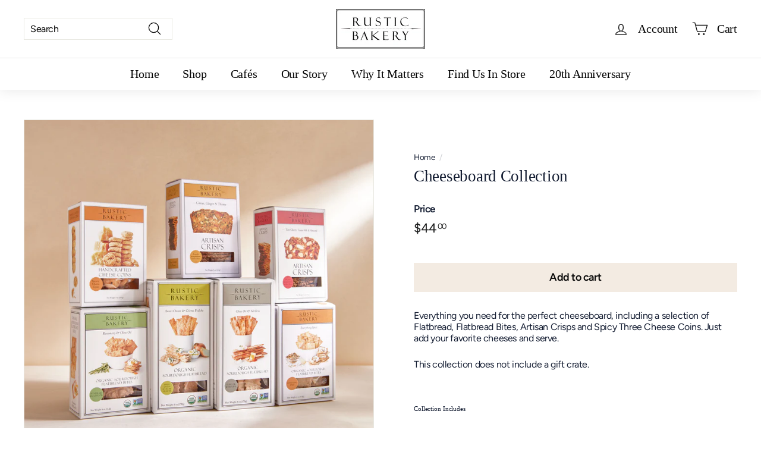

--- FILE ---
content_type: text/html; charset=utf-8
request_url: https://rusticbakery.com/products/cheeseboard-collection
body_size: 27460
content:
<!doctype html>
<html class="no-js" lang="en" dir="ltr">
<head>
  <meta charset="utf-8">
  <meta http-equiv="X-UA-Compatible" content="IE=edge,chrome=1">
  <meta name="viewport" content="width=device-width,initial-scale=1">
  <meta name="theme-color" content="#f3ebe2">
  <link rel="canonical" href="https://rusticbakery.com/products/cheeseboard-collection">
  <link rel="preload" as="script" href="//rusticbakery.com/cdn/shop/t/242/assets/theme.js?v=985050933204062321768021542">
  <link rel="preconnect" href="https://cdn.shopify.com" crossorigin>
  <link rel="preconnect" href="https://fonts.shopifycdn.com" crossorigin>
  <link rel="dns-prefetch" href="https://productreviews.shopifycdn.com">
  <link rel="dns-prefetch" href="https://ajax.googleapis.com">
  <link rel="dns-prefetch" href="https://maps.googleapis.com">
  <link rel="dns-prefetch" href="https://maps.gstatic.com"><link rel="shortcut icon" href="//rusticbakery.com/cdn/shop/files/Rustic-Bakery-Favicon_326b0d7e-abdd-4df8-8d74-8986541839bd_32x32.png?v=1667411825" type="image/png" /><title>Cheeseboard Collection
&ndash; Rustic Bakery
</title>
<meta name="description" content="Everything you need for the perfect cheeseboard, including a selection of Flatbread, Flatbread Bites, Artisan Crisps and Cheese Coins. Just add your favorite cheeses and serve."><meta property="og:site_name" content="Rustic Bakery">
  <meta property="og:url" content="https://rusticbakery.com/products/cheeseboard-collection">
  <meta property="og:title" content="Cheeseboard Collection">
  <meta property="og:type" content="product">
  <meta property="og:description" content="Everything you need for the perfect cheeseboard, including a selection of Flatbread, Flatbread Bites, Artisan Crisps and Cheese Coins. Just add your favorite cheeses and serve."><meta property="og:image" content="http://rusticbakery.com/cdn/shop/products/Rustic-Bakery-Product-CheeseboardCollection33404.jpg?v=1667276432">
    <meta property="og:image:secure_url" content="https://rusticbakery.com/cdn/shop/products/Rustic-Bakery-Product-CheeseboardCollection33404.jpg?v=1667276432">
    <meta property="og:image:width" content="2048">
    <meta property="og:image:height" content="2048"><meta name="twitter:site" content="@">
  <meta name="twitter:card" content="summary_large_image">
  <meta name="twitter:title" content="Cheeseboard Collection">
  <meta name="twitter:description" content="Everything you need for the perfect cheeseboard, including a selection of Flatbread, Flatbread Bites, Artisan Crisps and Cheese Coins. Just add your favorite cheeses and serve.">
<style data-shopify>
  @font-face {
  font-family: Figtree;
  font-weight: 400;
  font-style: normal;
  font-display: swap;
  src: url("//rusticbakery.com/cdn/fonts/figtree/figtree_n4.3c0838aba1701047e60be6a99a1b0a40ce9b8419.woff2") format("woff2"),
       url("//rusticbakery.com/cdn/fonts/figtree/figtree_n4.c0575d1db21fc3821f17fd6617d3dee552312137.woff") format("woff");
}


  @font-face {
  font-family: Figtree;
  font-weight: 600;
  font-style: normal;
  font-display: swap;
  src: url("//rusticbakery.com/cdn/fonts/figtree/figtree_n6.9d1ea52bb49a0a86cfd1b0383d00f83d3fcc14de.woff2") format("woff2"),
       url("//rusticbakery.com/cdn/fonts/figtree/figtree_n6.f0fcdea525a0e47b2ae4ab645832a8e8a96d31d3.woff") format("woff");
}

  @font-face {
  font-family: Figtree;
  font-weight: 400;
  font-style: italic;
  font-display: swap;
  src: url("//rusticbakery.com/cdn/fonts/figtree/figtree_i4.89f7a4275c064845c304a4cf8a4a586060656db2.woff2") format("woff2"),
       url("//rusticbakery.com/cdn/fonts/figtree/figtree_i4.6f955aaaafc55a22ffc1f32ecf3756859a5ad3e2.woff") format("woff");
}

  @font-face {
  font-family: Figtree;
  font-weight: 600;
  font-style: italic;
  font-display: swap;
  src: url("//rusticbakery.com/cdn/fonts/figtree/figtree_i6.702baae75738b446cfbed6ac0d60cab7b21e61ba.woff2") format("woff2"),
       url("//rusticbakery.com/cdn/fonts/figtree/figtree_i6.6b8dc40d16c9905d29525156e284509f871ce8f9.woff") format("woff");
}

</style><link href="//rusticbakery.com/cdn/shop/t/242/assets/theme.css?v=52075442578708690621768068864" rel="stylesheet" type="text/css" media="all" />
<style data-shopify>:root {
    --typeHeaderPrimary: Garamond;
    --typeHeaderFallback: Baskerville, Caslon, serif;
    --typeHeaderSize: 32px;
    --typeHeaderWeight: 400;
    --typeHeaderLineHeight: 1.1;
    --typeHeaderSpacing: -0.01em;

    --typeBasePrimary:Figtree;
    --typeBaseFallback:sans-serif;
    --typeBaseSize: 16px;
    --typeBaseWeight: 400;
    --typeBaseSpacing: -0.025em;
    --typeBaseLineHeight: 1.2;

    --colorSmallImageBg: #ffffff;
    --colorSmallImageBgDark: #f7f7f7;
    --colorLargeImageBg: #0f0f0f;
    --colorLargeImageBgLight: #303030;

    --iconWeight: 3px;
    --iconLinecaps: round;

    
      --buttonRadius: 0px;
      --btnPadding: 11px 20px;
    

    
      --roundness: 0px;
    

    
      --gridThickness: 0px;
    

    --productTileMargin: 0%;
    --collectionTileMargin: 0%;

    --swatchSize: 40px;
  }

  @media screen and (max-width: 768px) {
    :root {
      --typeBaseSize: 14px;

      
        --roundness: 0px;
        --btnPadding: 9px 17px;
      
    }
  }</style><script>
    document.documentElement.className = document.documentElement.className.replace('no-js', 'js');

    window.theme = window.theme || {};
    theme.routes = {
      home: "/",
      collections: "/collections",
      cart: "/cart.js",
      cartPage: "/cart",
      cartAdd: "/cart/add.js",
      cartChange: "/cart/change.js",
      search: "/search"
    };

    theme.strings = {
      soldOut: "Sold Out",
      unavailable: "Unavailable",
      inStockLabel: "In stock, ready to ship",
      oneStockLabel: "Low stock - [count] item left",
      otherStockLabel: "Low stock - [count] items left",
      willNotShipUntil: "Ready to ship [date]",
      willBeInStockAfter: "Back in stock [date]",
      waitingForStock: "Inventory on the way",
      savePrice: "Save [saved_amount]",
      cartEmpty: "Your cart is currently empty.",
      cartTermsConfirmation: "Please confirm that you have read about our holiday schedule and wish to place an order.",
      searchCollections: "Collections:",
      searchPages: "Pages:",
      searchArticles: "Articles:",
      maxQuantity: "You can only have [quantity] of [title] in your cart."
    };
    theme.settings = {
      cartType: "page",
      isCustomerTemplate: false,
      moneyFormat: "${{amount}}",
      saveType: "percent",
      productImageSize: "natural",
      productImageCover: false,
      predictiveSearch: true,
      predictiveSearchType: "product",
      superScriptSetting: true,
      superScriptPrice: true,
      quickView: true,
      quickAdd: true,
      themeName: 'Expanse',
      themeVersion: "4.2.0"
    };
  </script>

  <script>window.performance && window.performance.mark && window.performance.mark('shopify.content_for_header.start');</script><meta name="google-site-verification" content="4DoDDAlfqMJZUTYlzDdqYumIJT5uaDkNYoYocF0tn7w">
<meta id="shopify-digital-wallet" name="shopify-digital-wallet" content="/27275886672/digital_wallets/dialog">
<meta name="shopify-checkout-api-token" content="342d1369f16a7872bf0d1c45e5135d3f">
<meta id="in-context-paypal-metadata" data-shop-id="27275886672" data-venmo-supported="false" data-environment="production" data-locale="en_US" data-paypal-v4="true" data-currency="USD">
<link rel="alternate" type="application/json+oembed" href="https://rusticbakery.com/products/cheeseboard-collection.oembed">
<script async="async" src="/checkouts/internal/preloads.js?locale=en-US"></script>
<link rel="preconnect" href="https://shop.app" crossorigin="anonymous">
<script async="async" src="https://shop.app/checkouts/internal/preloads.js?locale=en-US&shop_id=27275886672" crossorigin="anonymous"></script>
<script id="apple-pay-shop-capabilities" type="application/json">{"shopId":27275886672,"countryCode":"US","currencyCode":"USD","merchantCapabilities":["supports3DS"],"merchantId":"gid:\/\/shopify\/Shop\/27275886672","merchantName":"Rustic Bakery","requiredBillingContactFields":["postalAddress","email","phone"],"requiredShippingContactFields":["postalAddress","email","phone"],"shippingType":"shipping","supportedNetworks":["visa","masterCard","amex","discover","elo","jcb"],"total":{"type":"pending","label":"Rustic Bakery","amount":"1.00"},"shopifyPaymentsEnabled":true,"supportsSubscriptions":true}</script>
<script id="shopify-features" type="application/json">{"accessToken":"342d1369f16a7872bf0d1c45e5135d3f","betas":["rich-media-storefront-analytics"],"domain":"rusticbakery.com","predictiveSearch":true,"shopId":27275886672,"locale":"en"}</script>
<script>var Shopify = Shopify || {};
Shopify.shop = "rustic-bakery.myshopify.com";
Shopify.locale = "en";
Shopify.currency = {"active":"USD","rate":"1.0"};
Shopify.country = "US";
Shopify.theme = {"name":"2026-01-10 Valentine's","id":155814985961,"schema_name":"Expanse","schema_version":"4.2.0","theme_store_id":902,"role":"main"};
Shopify.theme.handle = "null";
Shopify.theme.style = {"id":null,"handle":null};
Shopify.cdnHost = "rusticbakery.com/cdn";
Shopify.routes = Shopify.routes || {};
Shopify.routes.root = "/";</script>
<script type="module">!function(o){(o.Shopify=o.Shopify||{}).modules=!0}(window);</script>
<script>!function(o){function n(){var o=[];function n(){o.push(Array.prototype.slice.apply(arguments))}return n.q=o,n}var t=o.Shopify=o.Shopify||{};t.loadFeatures=n(),t.autoloadFeatures=n()}(window);</script>
<script>
  window.ShopifyPay = window.ShopifyPay || {};
  window.ShopifyPay.apiHost = "shop.app\/pay";
  window.ShopifyPay.redirectState = null;
</script>
<script id="shop-js-analytics" type="application/json">{"pageType":"product"}</script>
<script defer="defer" async type="module" src="//rusticbakery.com/cdn/shopifycloud/shop-js/modules/v2/client.init-shop-cart-sync_BdyHc3Nr.en.esm.js"></script>
<script defer="defer" async type="module" src="//rusticbakery.com/cdn/shopifycloud/shop-js/modules/v2/chunk.common_Daul8nwZ.esm.js"></script>
<script type="module">
  await import("//rusticbakery.com/cdn/shopifycloud/shop-js/modules/v2/client.init-shop-cart-sync_BdyHc3Nr.en.esm.js");
await import("//rusticbakery.com/cdn/shopifycloud/shop-js/modules/v2/chunk.common_Daul8nwZ.esm.js");

  window.Shopify.SignInWithShop?.initShopCartSync?.({"fedCMEnabled":true,"windoidEnabled":true});

</script>
<script>
  window.Shopify = window.Shopify || {};
  if (!window.Shopify.featureAssets) window.Shopify.featureAssets = {};
  window.Shopify.featureAssets['shop-js'] = {"shop-cart-sync":["modules/v2/client.shop-cart-sync_QYOiDySF.en.esm.js","modules/v2/chunk.common_Daul8nwZ.esm.js"],"init-fed-cm":["modules/v2/client.init-fed-cm_DchLp9rc.en.esm.js","modules/v2/chunk.common_Daul8nwZ.esm.js"],"shop-button":["modules/v2/client.shop-button_OV7bAJc5.en.esm.js","modules/v2/chunk.common_Daul8nwZ.esm.js"],"init-windoid":["modules/v2/client.init-windoid_DwxFKQ8e.en.esm.js","modules/v2/chunk.common_Daul8nwZ.esm.js"],"shop-cash-offers":["modules/v2/client.shop-cash-offers_DWtL6Bq3.en.esm.js","modules/v2/chunk.common_Daul8nwZ.esm.js","modules/v2/chunk.modal_CQq8HTM6.esm.js"],"shop-toast-manager":["modules/v2/client.shop-toast-manager_CX9r1SjA.en.esm.js","modules/v2/chunk.common_Daul8nwZ.esm.js"],"init-shop-email-lookup-coordinator":["modules/v2/client.init-shop-email-lookup-coordinator_UhKnw74l.en.esm.js","modules/v2/chunk.common_Daul8nwZ.esm.js"],"pay-button":["modules/v2/client.pay-button_DzxNnLDY.en.esm.js","modules/v2/chunk.common_Daul8nwZ.esm.js"],"avatar":["modules/v2/client.avatar_BTnouDA3.en.esm.js"],"init-shop-cart-sync":["modules/v2/client.init-shop-cart-sync_BdyHc3Nr.en.esm.js","modules/v2/chunk.common_Daul8nwZ.esm.js"],"shop-login-button":["modules/v2/client.shop-login-button_D8B466_1.en.esm.js","modules/v2/chunk.common_Daul8nwZ.esm.js","modules/v2/chunk.modal_CQq8HTM6.esm.js"],"init-customer-accounts-sign-up":["modules/v2/client.init-customer-accounts-sign-up_C8fpPm4i.en.esm.js","modules/v2/client.shop-login-button_D8B466_1.en.esm.js","modules/v2/chunk.common_Daul8nwZ.esm.js","modules/v2/chunk.modal_CQq8HTM6.esm.js"],"init-shop-for-new-customer-accounts":["modules/v2/client.init-shop-for-new-customer-accounts_CVTO0Ztu.en.esm.js","modules/v2/client.shop-login-button_D8B466_1.en.esm.js","modules/v2/chunk.common_Daul8nwZ.esm.js","modules/v2/chunk.modal_CQq8HTM6.esm.js"],"init-customer-accounts":["modules/v2/client.init-customer-accounts_dRgKMfrE.en.esm.js","modules/v2/client.shop-login-button_D8B466_1.en.esm.js","modules/v2/chunk.common_Daul8nwZ.esm.js","modules/v2/chunk.modal_CQq8HTM6.esm.js"],"shop-follow-button":["modules/v2/client.shop-follow-button_CkZpjEct.en.esm.js","modules/v2/chunk.common_Daul8nwZ.esm.js","modules/v2/chunk.modal_CQq8HTM6.esm.js"],"lead-capture":["modules/v2/client.lead-capture_BntHBhfp.en.esm.js","modules/v2/chunk.common_Daul8nwZ.esm.js","modules/v2/chunk.modal_CQq8HTM6.esm.js"],"checkout-modal":["modules/v2/client.checkout-modal_CfxcYbTm.en.esm.js","modules/v2/chunk.common_Daul8nwZ.esm.js","modules/v2/chunk.modal_CQq8HTM6.esm.js"],"shop-login":["modules/v2/client.shop-login_Da4GZ2H6.en.esm.js","modules/v2/chunk.common_Daul8nwZ.esm.js","modules/v2/chunk.modal_CQq8HTM6.esm.js"],"payment-terms":["modules/v2/client.payment-terms_MV4M3zvL.en.esm.js","modules/v2/chunk.common_Daul8nwZ.esm.js","modules/v2/chunk.modal_CQq8HTM6.esm.js"]};
</script>
<script>(function() {
  var isLoaded = false;
  function asyncLoad() {
    if (isLoaded) return;
    isLoaded = true;
    var urls = ["https:\/\/str.rise-ai.com\/?shop=rustic-bakery.myshopify.com","https:\/\/strn.rise-ai.com\/?shop=rustic-bakery.myshopify.com","https:\/\/chimpstatic.com\/mcjs-connected\/js\/users\/7181817c70b49a1218a6e726e\/afc62e8d690a894fad6e7f033.js?shop=rustic-bakery.myshopify.com","https:\/\/static.rechargecdn.com\/assets\/js\/widget.min.js?shop=rustic-bakery.myshopify.com","https:\/\/static.klaviyo.com\/onsite\/js\/SPdsKu\/klaviyo.js?company_id=SPdsKu\u0026shop=rustic-bakery.myshopify.com","https:\/\/cdn.giftship.app\/build\/storefront\/giftship.js?shop=rustic-bakery.myshopify.com","https:\/\/a.mailmunch.co\/widgets\/site-1044156-aa309f18c416805c1f90944055b0a698d8e7c0ad.js?shop=rustic-bakery.myshopify.com"];
    for (var i = 0; i < urls.length; i++) {
      var s = document.createElement('script');
      s.type = 'text/javascript';
      s.async = true;
      s.src = urls[i];
      var x = document.getElementsByTagName('script')[0];
      x.parentNode.insertBefore(s, x);
    }
  };
  if(window.attachEvent) {
    window.attachEvent('onload', asyncLoad);
  } else {
    window.addEventListener('load', asyncLoad, false);
  }
})();</script>
<script id="__st">var __st={"a":27275886672,"offset":-28800,"reqid":"3e7d9338-66b4-45ad-a00b-2b98098c52fb-1769007464","pageurl":"rusticbakery.com\/products\/cheeseboard-collection","u":"cbf9dc398e55","p":"product","rtyp":"product","rid":4759934468176};</script>
<script>window.ShopifyPaypalV4VisibilityTracking = true;</script>
<script id="captcha-bootstrap">!function(){'use strict';const t='contact',e='account',n='new_comment',o=[[t,t],['blogs',n],['comments',n],[t,'customer']],c=[[e,'customer_login'],[e,'guest_login'],[e,'recover_customer_password'],[e,'create_customer']],r=t=>t.map((([t,e])=>`form[action*='/${t}']:not([data-nocaptcha='true']) input[name='form_type'][value='${e}']`)).join(','),a=t=>()=>t?[...document.querySelectorAll(t)].map((t=>t.form)):[];function s(){const t=[...o],e=r(t);return a(e)}const i='password',u='form_key',d=['recaptcha-v3-token','g-recaptcha-response','h-captcha-response',i],f=()=>{try{return window.sessionStorage}catch{return}},m='__shopify_v',_=t=>t.elements[u];function p(t,e,n=!1){try{const o=window.sessionStorage,c=JSON.parse(o.getItem(e)),{data:r}=function(t){const{data:e,action:n}=t;return t[m]||n?{data:e,action:n}:{data:t,action:n}}(c);for(const[e,n]of Object.entries(r))t.elements[e]&&(t.elements[e].value=n);n&&o.removeItem(e)}catch(o){console.error('form repopulation failed',{error:o})}}const l='form_type',E='cptcha';function T(t){t.dataset[E]=!0}const w=window,h=w.document,L='Shopify',v='ce_forms',y='captcha';let A=!1;((t,e)=>{const n=(g='f06e6c50-85a8-45c8-87d0-21a2b65856fe',I='https://cdn.shopify.com/shopifycloud/storefront-forms-hcaptcha/ce_storefront_forms_captcha_hcaptcha.v1.5.2.iife.js',D={infoText:'Protected by hCaptcha',privacyText:'Privacy',termsText:'Terms'},(t,e,n)=>{const o=w[L][v],c=o.bindForm;if(c)return c(t,g,e,D).then(n);var r;o.q.push([[t,g,e,D],n]),r=I,A||(h.body.append(Object.assign(h.createElement('script'),{id:'captcha-provider',async:!0,src:r})),A=!0)});var g,I,D;w[L]=w[L]||{},w[L][v]=w[L][v]||{},w[L][v].q=[],w[L][y]=w[L][y]||{},w[L][y].protect=function(t,e){n(t,void 0,e),T(t)},Object.freeze(w[L][y]),function(t,e,n,w,h,L){const[v,y,A,g]=function(t,e,n){const i=e?o:[],u=t?c:[],d=[...i,...u],f=r(d),m=r(i),_=r(d.filter((([t,e])=>n.includes(e))));return[a(f),a(m),a(_),s()]}(w,h,L),I=t=>{const e=t.target;return e instanceof HTMLFormElement?e:e&&e.form},D=t=>v().includes(t);t.addEventListener('submit',(t=>{const e=I(t);if(!e)return;const n=D(e)&&!e.dataset.hcaptchaBound&&!e.dataset.recaptchaBound,o=_(e),c=g().includes(e)&&(!o||!o.value);(n||c)&&t.preventDefault(),c&&!n&&(function(t){try{if(!f())return;!function(t){const e=f();if(!e)return;const n=_(t);if(!n)return;const o=n.value;o&&e.removeItem(o)}(t);const e=Array.from(Array(32),(()=>Math.random().toString(36)[2])).join('');!function(t,e){_(t)||t.append(Object.assign(document.createElement('input'),{type:'hidden',name:u})),t.elements[u].value=e}(t,e),function(t,e){const n=f();if(!n)return;const o=[...t.querySelectorAll(`input[type='${i}']`)].map((({name:t})=>t)),c=[...d,...o],r={};for(const[a,s]of new FormData(t).entries())c.includes(a)||(r[a]=s);n.setItem(e,JSON.stringify({[m]:1,action:t.action,data:r}))}(t,e)}catch(e){console.error('failed to persist form',e)}}(e),e.submit())}));const S=(t,e)=>{t&&!t.dataset[E]&&(n(t,e.some((e=>e===t))),T(t))};for(const o of['focusin','change'])t.addEventListener(o,(t=>{const e=I(t);D(e)&&S(e,y())}));const B=e.get('form_key'),M=e.get(l),P=B&&M;t.addEventListener('DOMContentLoaded',(()=>{const t=y();if(P)for(const e of t)e.elements[l].value===M&&p(e,B);[...new Set([...A(),...v().filter((t=>'true'===t.dataset.shopifyCaptcha))])].forEach((e=>S(e,t)))}))}(h,new URLSearchParams(w.location.search),n,t,e,['guest_login'])})(!0,!1)}();</script>
<script integrity="sha256-4kQ18oKyAcykRKYeNunJcIwy7WH5gtpwJnB7kiuLZ1E=" data-source-attribution="shopify.loadfeatures" defer="defer" src="//rusticbakery.com/cdn/shopifycloud/storefront/assets/storefront/load_feature-a0a9edcb.js" crossorigin="anonymous"></script>
<script crossorigin="anonymous" defer="defer" src="//rusticbakery.com/cdn/shopifycloud/storefront/assets/shopify_pay/storefront-65b4c6d7.js?v=20250812"></script>
<script data-source-attribution="shopify.dynamic_checkout.dynamic.init">var Shopify=Shopify||{};Shopify.PaymentButton=Shopify.PaymentButton||{isStorefrontPortableWallets:!0,init:function(){window.Shopify.PaymentButton.init=function(){};var t=document.createElement("script");t.src="https://rusticbakery.com/cdn/shopifycloud/portable-wallets/latest/portable-wallets.en.js",t.type="module",document.head.appendChild(t)}};
</script>
<script data-source-attribution="shopify.dynamic_checkout.buyer_consent">
  function portableWalletsHideBuyerConsent(e){var t=document.getElementById("shopify-buyer-consent"),n=document.getElementById("shopify-subscription-policy-button");t&&n&&(t.classList.add("hidden"),t.setAttribute("aria-hidden","true"),n.removeEventListener("click",e))}function portableWalletsShowBuyerConsent(e){var t=document.getElementById("shopify-buyer-consent"),n=document.getElementById("shopify-subscription-policy-button");t&&n&&(t.classList.remove("hidden"),t.removeAttribute("aria-hidden"),n.addEventListener("click",e))}window.Shopify?.PaymentButton&&(window.Shopify.PaymentButton.hideBuyerConsent=portableWalletsHideBuyerConsent,window.Shopify.PaymentButton.showBuyerConsent=portableWalletsShowBuyerConsent);
</script>
<script data-source-attribution="shopify.dynamic_checkout.cart.bootstrap">document.addEventListener("DOMContentLoaded",(function(){function t(){return document.querySelector("shopify-accelerated-checkout-cart, shopify-accelerated-checkout")}if(t())Shopify.PaymentButton.init();else{new MutationObserver((function(e,n){t()&&(Shopify.PaymentButton.init(),n.disconnect())})).observe(document.body,{childList:!0,subtree:!0})}}));
</script>
<link id="shopify-accelerated-checkout-styles" rel="stylesheet" media="screen" href="https://rusticbakery.com/cdn/shopifycloud/portable-wallets/latest/accelerated-checkout-backwards-compat.css" crossorigin="anonymous">
<style id="shopify-accelerated-checkout-cart">
        #shopify-buyer-consent {
  margin-top: 1em;
  display: inline-block;
  width: 100%;
}

#shopify-buyer-consent.hidden {
  display: none;
}

#shopify-subscription-policy-button {
  background: none;
  border: none;
  padding: 0;
  text-decoration: underline;
  font-size: inherit;
  cursor: pointer;
}

#shopify-subscription-policy-button::before {
  box-shadow: none;
}

      </style>

<script>window.performance && window.performance.mark && window.performance.mark('shopify.content_for_header.end');</script>

  <script src="//rusticbakery.com/cdn/shop/t/242/assets/vendor-scripts-v2.js" defer="defer"></script>
  <script src="//rusticbakery.com/cdn/shop/t/242/assets/theme.js?v=985050933204062321768021542" defer="defer"></script>
<link href="https://monorail-edge.shopifysvc.com" rel="dns-prefetch">
<script>(function(){if ("sendBeacon" in navigator && "performance" in window) {try {var session_token_from_headers = performance.getEntriesByType('navigation')[0].serverTiming.find(x => x.name == '_s').description;} catch {var session_token_from_headers = undefined;}var session_cookie_matches = document.cookie.match(/_shopify_s=([^;]*)/);var session_token_from_cookie = session_cookie_matches && session_cookie_matches.length === 2 ? session_cookie_matches[1] : "";var session_token = session_token_from_headers || session_token_from_cookie || "";function handle_abandonment_event(e) {var entries = performance.getEntries().filter(function(entry) {return /monorail-edge.shopifysvc.com/.test(entry.name);});if (!window.abandonment_tracked && entries.length === 0) {window.abandonment_tracked = true;var currentMs = Date.now();var navigation_start = performance.timing.navigationStart;var payload = {shop_id: 27275886672,url: window.location.href,navigation_start,duration: currentMs - navigation_start,session_token,page_type: "product"};window.navigator.sendBeacon("https://monorail-edge.shopifysvc.com/v1/produce", JSON.stringify({schema_id: "online_store_buyer_site_abandonment/1.1",payload: payload,metadata: {event_created_at_ms: currentMs,event_sent_at_ms: currentMs}}));}}window.addEventListener('pagehide', handle_abandonment_event);}}());</script>
<script id="web-pixels-manager-setup">(function e(e,d,r,n,o){if(void 0===o&&(o={}),!Boolean(null===(a=null===(i=window.Shopify)||void 0===i?void 0:i.analytics)||void 0===a?void 0:a.replayQueue)){var i,a;window.Shopify=window.Shopify||{};var t=window.Shopify;t.analytics=t.analytics||{};var s=t.analytics;s.replayQueue=[],s.publish=function(e,d,r){return s.replayQueue.push([e,d,r]),!0};try{self.performance.mark("wpm:start")}catch(e){}var l=function(){var e={modern:/Edge?\/(1{2}[4-9]|1[2-9]\d|[2-9]\d{2}|\d{4,})\.\d+(\.\d+|)|Firefox\/(1{2}[4-9]|1[2-9]\d|[2-9]\d{2}|\d{4,})\.\d+(\.\d+|)|Chrom(ium|e)\/(9{2}|\d{3,})\.\d+(\.\d+|)|(Maci|X1{2}).+ Version\/(15\.\d+|(1[6-9]|[2-9]\d|\d{3,})\.\d+)([,.]\d+|)( \(\w+\)|)( Mobile\/\w+|) Safari\/|Chrome.+OPR\/(9{2}|\d{3,})\.\d+\.\d+|(CPU[ +]OS|iPhone[ +]OS|CPU[ +]iPhone|CPU IPhone OS|CPU iPad OS)[ +]+(15[._]\d+|(1[6-9]|[2-9]\d|\d{3,})[._]\d+)([._]\d+|)|Android:?[ /-](13[3-9]|1[4-9]\d|[2-9]\d{2}|\d{4,})(\.\d+|)(\.\d+|)|Android.+Firefox\/(13[5-9]|1[4-9]\d|[2-9]\d{2}|\d{4,})\.\d+(\.\d+|)|Android.+Chrom(ium|e)\/(13[3-9]|1[4-9]\d|[2-9]\d{2}|\d{4,})\.\d+(\.\d+|)|SamsungBrowser\/([2-9]\d|\d{3,})\.\d+/,legacy:/Edge?\/(1[6-9]|[2-9]\d|\d{3,})\.\d+(\.\d+|)|Firefox\/(5[4-9]|[6-9]\d|\d{3,})\.\d+(\.\d+|)|Chrom(ium|e)\/(5[1-9]|[6-9]\d|\d{3,})\.\d+(\.\d+|)([\d.]+$|.*Safari\/(?![\d.]+ Edge\/[\d.]+$))|(Maci|X1{2}).+ Version\/(10\.\d+|(1[1-9]|[2-9]\d|\d{3,})\.\d+)([,.]\d+|)( \(\w+\)|)( Mobile\/\w+|) Safari\/|Chrome.+OPR\/(3[89]|[4-9]\d|\d{3,})\.\d+\.\d+|(CPU[ +]OS|iPhone[ +]OS|CPU[ +]iPhone|CPU IPhone OS|CPU iPad OS)[ +]+(10[._]\d+|(1[1-9]|[2-9]\d|\d{3,})[._]\d+)([._]\d+|)|Android:?[ /-](13[3-9]|1[4-9]\d|[2-9]\d{2}|\d{4,})(\.\d+|)(\.\d+|)|Mobile Safari.+OPR\/([89]\d|\d{3,})\.\d+\.\d+|Android.+Firefox\/(13[5-9]|1[4-9]\d|[2-9]\d{2}|\d{4,})\.\d+(\.\d+|)|Android.+Chrom(ium|e)\/(13[3-9]|1[4-9]\d|[2-9]\d{2}|\d{4,})\.\d+(\.\d+|)|Android.+(UC? ?Browser|UCWEB|U3)[ /]?(15\.([5-9]|\d{2,})|(1[6-9]|[2-9]\d|\d{3,})\.\d+)\.\d+|SamsungBrowser\/(5\.\d+|([6-9]|\d{2,})\.\d+)|Android.+MQ{2}Browser\/(14(\.(9|\d{2,})|)|(1[5-9]|[2-9]\d|\d{3,})(\.\d+|))(\.\d+|)|K[Aa][Ii]OS\/(3\.\d+|([4-9]|\d{2,})\.\d+)(\.\d+|)/},d=e.modern,r=e.legacy,n=navigator.userAgent;return n.match(d)?"modern":n.match(r)?"legacy":"unknown"}(),u="modern"===l?"modern":"legacy",c=(null!=n?n:{modern:"",legacy:""})[u],f=function(e){return[e.baseUrl,"/wpm","/b",e.hashVersion,"modern"===e.buildTarget?"m":"l",".js"].join("")}({baseUrl:d,hashVersion:r,buildTarget:u}),m=function(e){var d=e.version,r=e.bundleTarget,n=e.surface,o=e.pageUrl,i=e.monorailEndpoint;return{emit:function(e){var a=e.status,t=e.errorMsg,s=(new Date).getTime(),l=JSON.stringify({metadata:{event_sent_at_ms:s},events:[{schema_id:"web_pixels_manager_load/3.1",payload:{version:d,bundle_target:r,page_url:o,status:a,surface:n,error_msg:t},metadata:{event_created_at_ms:s}}]});if(!i)return console&&console.warn&&console.warn("[Web Pixels Manager] No Monorail endpoint provided, skipping logging."),!1;try{return self.navigator.sendBeacon.bind(self.navigator)(i,l)}catch(e){}var u=new XMLHttpRequest;try{return u.open("POST",i,!0),u.setRequestHeader("Content-Type","text/plain"),u.send(l),!0}catch(e){return console&&console.warn&&console.warn("[Web Pixels Manager] Got an unhandled error while logging to Monorail."),!1}}}}({version:r,bundleTarget:l,surface:e.surface,pageUrl:self.location.href,monorailEndpoint:e.monorailEndpoint});try{o.browserTarget=l,function(e){var d=e.src,r=e.async,n=void 0===r||r,o=e.onload,i=e.onerror,a=e.sri,t=e.scriptDataAttributes,s=void 0===t?{}:t,l=document.createElement("script"),u=document.querySelector("head"),c=document.querySelector("body");if(l.async=n,l.src=d,a&&(l.integrity=a,l.crossOrigin="anonymous"),s)for(var f in s)if(Object.prototype.hasOwnProperty.call(s,f))try{l.dataset[f]=s[f]}catch(e){}if(o&&l.addEventListener("load",o),i&&l.addEventListener("error",i),u)u.appendChild(l);else{if(!c)throw new Error("Did not find a head or body element to append the script");c.appendChild(l)}}({src:f,async:!0,onload:function(){if(!function(){var e,d;return Boolean(null===(d=null===(e=window.Shopify)||void 0===e?void 0:e.analytics)||void 0===d?void 0:d.initialized)}()){var d=window.webPixelsManager.init(e)||void 0;if(d){var r=window.Shopify.analytics;r.replayQueue.forEach((function(e){var r=e[0],n=e[1],o=e[2];d.publishCustomEvent(r,n,o)})),r.replayQueue=[],r.publish=d.publishCustomEvent,r.visitor=d.visitor,r.initialized=!0}}},onerror:function(){return m.emit({status:"failed",errorMsg:"".concat(f," has failed to load")})},sri:function(e){var d=/^sha384-[A-Za-z0-9+/=]+$/;return"string"==typeof e&&d.test(e)}(c)?c:"",scriptDataAttributes:o}),m.emit({status:"loading"})}catch(e){m.emit({status:"failed",errorMsg:(null==e?void 0:e.message)||"Unknown error"})}}})({shopId: 27275886672,storefrontBaseUrl: "https://rusticbakery.com",extensionsBaseUrl: "https://extensions.shopifycdn.com/cdn/shopifycloud/web-pixels-manager",monorailEndpoint: "https://monorail-edge.shopifysvc.com/unstable/produce_batch",surface: "storefront-renderer",enabledBetaFlags: ["2dca8a86"],webPixelsConfigList: [{"id":"1605337321","configuration":"{\"config\":\"{\\\"google_tag_ids\\\":[\\\"AW-17467098113\\\",\\\"GT-5NR3JG7B\\\"],\\\"target_country\\\":\\\"ZZ\\\",\\\"gtag_events\\\":[{\\\"type\\\":\\\"begin_checkout\\\",\\\"action_label\\\":\\\"AW-17467098113\\\/azN7CIHV7r4bEIGI-4hB\\\"},{\\\"type\\\":\\\"search\\\",\\\"action_label\\\":\\\"AW-17467098113\\\/k7jYCI3V7r4bEIGI-4hB\\\"},{\\\"type\\\":\\\"view_item\\\",\\\"action_label\\\":[\\\"AW-17467098113\\\/FXUKCIrV7r4bEIGI-4hB\\\",\\\"MC-2RBNL3WW5W\\\"]},{\\\"type\\\":\\\"purchase\\\",\\\"action_label\\\":[\\\"AW-17467098113\\\/I2j7CKGG5r4bEIGI-4hB\\\",\\\"MC-2RBNL3WW5W\\\"]},{\\\"type\\\":\\\"page_view\\\",\\\"action_label\\\":[\\\"AW-17467098113\\\/Be-BCIfV7r4bEIGI-4hB\\\",\\\"MC-2RBNL3WW5W\\\"]},{\\\"type\\\":\\\"add_payment_info\\\",\\\"action_label\\\":\\\"AW-17467098113\\\/uMIBCJDV7r4bEIGI-4hB\\\"},{\\\"type\\\":\\\"add_to_cart\\\",\\\"action_label\\\":\\\"AW-17467098113\\\/Z24tCITV7r4bEIGI-4hB\\\"}],\\\"enable_monitoring_mode\\\":false}\"}","eventPayloadVersion":"v1","runtimeContext":"OPEN","scriptVersion":"b2a88bafab3e21179ed38636efcd8a93","type":"APP","apiClientId":1780363,"privacyPurposes":[],"dataSharingAdjustments":{"protectedCustomerApprovalScopes":["read_customer_address","read_customer_email","read_customer_name","read_customer_personal_data","read_customer_phone"]}},{"id":"180093161","configuration":"{\"pixel_id\":\"1220984791355664\",\"pixel_type\":\"facebook_pixel\",\"metaapp_system_user_token\":\"-\"}","eventPayloadVersion":"v1","runtimeContext":"OPEN","scriptVersion":"ca16bc87fe92b6042fbaa3acc2fbdaa6","type":"APP","apiClientId":2329312,"privacyPurposes":["ANALYTICS","MARKETING","SALE_OF_DATA"],"dataSharingAdjustments":{"protectedCustomerApprovalScopes":["read_customer_address","read_customer_email","read_customer_name","read_customer_personal_data","read_customer_phone"]}},{"id":"105218281","configuration":"{\"tagID\":\"2614483518937\"}","eventPayloadVersion":"v1","runtimeContext":"STRICT","scriptVersion":"18031546ee651571ed29edbe71a3550b","type":"APP","apiClientId":3009811,"privacyPurposes":["ANALYTICS","MARKETING","SALE_OF_DATA"],"dataSharingAdjustments":{"protectedCustomerApprovalScopes":["read_customer_address","read_customer_email","read_customer_name","read_customer_personal_data","read_customer_phone"]}},{"id":"78676201","eventPayloadVersion":"v1","runtimeContext":"LAX","scriptVersion":"1","type":"CUSTOM","privacyPurposes":["ANALYTICS"],"name":"Google Analytics tag (migrated)"},{"id":"shopify-app-pixel","configuration":"{}","eventPayloadVersion":"v1","runtimeContext":"STRICT","scriptVersion":"0450","apiClientId":"shopify-pixel","type":"APP","privacyPurposes":["ANALYTICS","MARKETING"]},{"id":"shopify-custom-pixel","eventPayloadVersion":"v1","runtimeContext":"LAX","scriptVersion":"0450","apiClientId":"shopify-pixel","type":"CUSTOM","privacyPurposes":["ANALYTICS","MARKETING"]}],isMerchantRequest: false,initData: {"shop":{"name":"Rustic Bakery","paymentSettings":{"currencyCode":"USD"},"myshopifyDomain":"rustic-bakery.myshopify.com","countryCode":"US","storefrontUrl":"https:\/\/rusticbakery.com"},"customer":null,"cart":null,"checkout":null,"productVariants":[{"price":{"amount":44.0,"currencyCode":"USD"},"product":{"title":"Cheeseboard Collection","vendor":"Rustic Bakery","id":"4759934468176","untranslatedTitle":"Cheeseboard Collection","url":"\/products\/cheeseboard-collection","type":"Everyday Collection"},"id":"32740192485456","image":{"src":"\/\/rusticbakery.com\/cdn\/shop\/products\/Rustic-Bakery-Product-CheeseboardCollection33404.jpg?v=1667276432"},"sku":"ED-CHEES","title":"Default Title","untranslatedTitle":"Default Title"}],"purchasingCompany":null},},"https://rusticbakery.com/cdn","fcfee988w5aeb613cpc8e4bc33m6693e112",{"modern":"","legacy":""},{"shopId":"27275886672","storefrontBaseUrl":"https:\/\/rusticbakery.com","extensionBaseUrl":"https:\/\/extensions.shopifycdn.com\/cdn\/shopifycloud\/web-pixels-manager","surface":"storefront-renderer","enabledBetaFlags":"[\"2dca8a86\"]","isMerchantRequest":"false","hashVersion":"fcfee988w5aeb613cpc8e4bc33m6693e112","publish":"custom","events":"[[\"page_viewed\",{}],[\"product_viewed\",{\"productVariant\":{\"price\":{\"amount\":44.0,\"currencyCode\":\"USD\"},\"product\":{\"title\":\"Cheeseboard Collection\",\"vendor\":\"Rustic Bakery\",\"id\":\"4759934468176\",\"untranslatedTitle\":\"Cheeseboard Collection\",\"url\":\"\/products\/cheeseboard-collection\",\"type\":\"Everyday Collection\"},\"id\":\"32740192485456\",\"image\":{\"src\":\"\/\/rusticbakery.com\/cdn\/shop\/products\/Rustic-Bakery-Product-CheeseboardCollection33404.jpg?v=1667276432\"},\"sku\":\"ED-CHEES\",\"title\":\"Default Title\",\"untranslatedTitle\":\"Default Title\"}}]]"});</script><script>
  window.ShopifyAnalytics = window.ShopifyAnalytics || {};
  window.ShopifyAnalytics.meta = window.ShopifyAnalytics.meta || {};
  window.ShopifyAnalytics.meta.currency = 'USD';
  var meta = {"product":{"id":4759934468176,"gid":"gid:\/\/shopify\/Product\/4759934468176","vendor":"Rustic Bakery","type":"Everyday Collection","handle":"cheeseboard-collection","variants":[{"id":32740192485456,"price":4400,"name":"Cheeseboard Collection","public_title":null,"sku":"ED-CHEES"}],"remote":false},"page":{"pageType":"product","resourceType":"product","resourceId":4759934468176,"requestId":"3e7d9338-66b4-45ad-a00b-2b98098c52fb-1769007464"}};
  for (var attr in meta) {
    window.ShopifyAnalytics.meta[attr] = meta[attr];
  }
</script>
<script class="analytics">
  (function () {
    var customDocumentWrite = function(content) {
      var jquery = null;

      if (window.jQuery) {
        jquery = window.jQuery;
      } else if (window.Checkout && window.Checkout.$) {
        jquery = window.Checkout.$;
      }

      if (jquery) {
        jquery('body').append(content);
      }
    };

    var hasLoggedConversion = function(token) {
      if (token) {
        return document.cookie.indexOf('loggedConversion=' + token) !== -1;
      }
      return false;
    }

    var setCookieIfConversion = function(token) {
      if (token) {
        var twoMonthsFromNow = new Date(Date.now());
        twoMonthsFromNow.setMonth(twoMonthsFromNow.getMonth() + 2);

        document.cookie = 'loggedConversion=' + token + '; expires=' + twoMonthsFromNow;
      }
    }

    var trekkie = window.ShopifyAnalytics.lib = window.trekkie = window.trekkie || [];
    if (trekkie.integrations) {
      return;
    }
    trekkie.methods = [
      'identify',
      'page',
      'ready',
      'track',
      'trackForm',
      'trackLink'
    ];
    trekkie.factory = function(method) {
      return function() {
        var args = Array.prototype.slice.call(arguments);
        args.unshift(method);
        trekkie.push(args);
        return trekkie;
      };
    };
    for (var i = 0; i < trekkie.methods.length; i++) {
      var key = trekkie.methods[i];
      trekkie[key] = trekkie.factory(key);
    }
    trekkie.load = function(config) {
      trekkie.config = config || {};
      trekkie.config.initialDocumentCookie = document.cookie;
      var first = document.getElementsByTagName('script')[0];
      var script = document.createElement('script');
      script.type = 'text/javascript';
      script.onerror = function(e) {
        var scriptFallback = document.createElement('script');
        scriptFallback.type = 'text/javascript';
        scriptFallback.onerror = function(error) {
                var Monorail = {
      produce: function produce(monorailDomain, schemaId, payload) {
        var currentMs = new Date().getTime();
        var event = {
          schema_id: schemaId,
          payload: payload,
          metadata: {
            event_created_at_ms: currentMs,
            event_sent_at_ms: currentMs
          }
        };
        return Monorail.sendRequest("https://" + monorailDomain + "/v1/produce", JSON.stringify(event));
      },
      sendRequest: function sendRequest(endpointUrl, payload) {
        // Try the sendBeacon API
        if (window && window.navigator && typeof window.navigator.sendBeacon === 'function' && typeof window.Blob === 'function' && !Monorail.isIos12()) {
          var blobData = new window.Blob([payload], {
            type: 'text/plain'
          });

          if (window.navigator.sendBeacon(endpointUrl, blobData)) {
            return true;
          } // sendBeacon was not successful

        } // XHR beacon

        var xhr = new XMLHttpRequest();

        try {
          xhr.open('POST', endpointUrl);
          xhr.setRequestHeader('Content-Type', 'text/plain');
          xhr.send(payload);
        } catch (e) {
          console.log(e);
        }

        return false;
      },
      isIos12: function isIos12() {
        return window.navigator.userAgent.lastIndexOf('iPhone; CPU iPhone OS 12_') !== -1 || window.navigator.userAgent.lastIndexOf('iPad; CPU OS 12_') !== -1;
      }
    };
    Monorail.produce('monorail-edge.shopifysvc.com',
      'trekkie_storefront_load_errors/1.1',
      {shop_id: 27275886672,
      theme_id: 155814985961,
      app_name: "storefront",
      context_url: window.location.href,
      source_url: "//rusticbakery.com/cdn/s/trekkie.storefront.cd680fe47e6c39ca5d5df5f0a32d569bc48c0f27.min.js"});

        };
        scriptFallback.async = true;
        scriptFallback.src = '//rusticbakery.com/cdn/s/trekkie.storefront.cd680fe47e6c39ca5d5df5f0a32d569bc48c0f27.min.js';
        first.parentNode.insertBefore(scriptFallback, first);
      };
      script.async = true;
      script.src = '//rusticbakery.com/cdn/s/trekkie.storefront.cd680fe47e6c39ca5d5df5f0a32d569bc48c0f27.min.js';
      first.parentNode.insertBefore(script, first);
    };
    trekkie.load(
      {"Trekkie":{"appName":"storefront","development":false,"defaultAttributes":{"shopId":27275886672,"isMerchantRequest":null,"themeId":155814985961,"themeCityHash":"14041612958011942704","contentLanguage":"en","currency":"USD"},"isServerSideCookieWritingEnabled":true,"monorailRegion":"shop_domain","enabledBetaFlags":["65f19447"]},"Session Attribution":{},"S2S":{"facebookCapiEnabled":true,"source":"trekkie-storefront-renderer","apiClientId":580111}}
    );

    var loaded = false;
    trekkie.ready(function() {
      if (loaded) return;
      loaded = true;

      window.ShopifyAnalytics.lib = window.trekkie;

      var originalDocumentWrite = document.write;
      document.write = customDocumentWrite;
      try { window.ShopifyAnalytics.merchantGoogleAnalytics.call(this); } catch(error) {};
      document.write = originalDocumentWrite;

      window.ShopifyAnalytics.lib.page(null,{"pageType":"product","resourceType":"product","resourceId":4759934468176,"requestId":"3e7d9338-66b4-45ad-a00b-2b98098c52fb-1769007464","shopifyEmitted":true});

      var match = window.location.pathname.match(/checkouts\/(.+)\/(thank_you|post_purchase)/)
      var token = match? match[1]: undefined;
      if (!hasLoggedConversion(token)) {
        setCookieIfConversion(token);
        window.ShopifyAnalytics.lib.track("Viewed Product",{"currency":"USD","variantId":32740192485456,"productId":4759934468176,"productGid":"gid:\/\/shopify\/Product\/4759934468176","name":"Cheeseboard Collection","price":"44.00","sku":"ED-CHEES","brand":"Rustic Bakery","variant":null,"category":"Everyday Collection","nonInteraction":true,"remote":false},undefined,undefined,{"shopifyEmitted":true});
      window.ShopifyAnalytics.lib.track("monorail:\/\/trekkie_storefront_viewed_product\/1.1",{"currency":"USD","variantId":32740192485456,"productId":4759934468176,"productGid":"gid:\/\/shopify\/Product\/4759934468176","name":"Cheeseboard Collection","price":"44.00","sku":"ED-CHEES","brand":"Rustic Bakery","variant":null,"category":"Everyday Collection","nonInteraction":true,"remote":false,"referer":"https:\/\/rusticbakery.com\/products\/cheeseboard-collection"});
      }
    });


        var eventsListenerScript = document.createElement('script');
        eventsListenerScript.async = true;
        eventsListenerScript.src = "//rusticbakery.com/cdn/shopifycloud/storefront/assets/shop_events_listener-3da45d37.js";
        document.getElementsByTagName('head')[0].appendChild(eventsListenerScript);

})();</script>
  <script>
  if (!window.ga || (window.ga && typeof window.ga !== 'function')) {
    window.ga = function ga() {
      (window.ga.q = window.ga.q || []).push(arguments);
      if (window.Shopify && window.Shopify.analytics && typeof window.Shopify.analytics.publish === 'function') {
        window.Shopify.analytics.publish("ga_stub_called", {}, {sendTo: "google_osp_migration"});
      }
      console.error("Shopify's Google Analytics stub called with:", Array.from(arguments), "\nSee https://help.shopify.com/manual/promoting-marketing/pixels/pixel-migration#google for more information.");
    };
    if (window.Shopify && window.Shopify.analytics && typeof window.Shopify.analytics.publish === 'function') {
      window.Shopify.analytics.publish("ga_stub_initialized", {}, {sendTo: "google_osp_migration"});
    }
  }
</script>
<script
  defer
  src="https://rusticbakery.com/cdn/shopifycloud/perf-kit/shopify-perf-kit-3.0.4.min.js"
  data-application="storefront-renderer"
  data-shop-id="27275886672"
  data-render-region="gcp-us-central1"
  data-page-type="product"
  data-theme-instance-id="155814985961"
  data-theme-name="Expanse"
  data-theme-version="4.2.0"
  data-monorail-region="shop_domain"
  data-resource-timing-sampling-rate="10"
  data-shs="true"
  data-shs-beacon="true"
  data-shs-export-with-fetch="true"
  data-shs-logs-sample-rate="1"
  data-shs-beacon-endpoint="https://rusticbakery.com/api/collect"
></script>
</head>

<body class="template-product" data-transitions="false" data-button_style="square" data-edges="" data-type_header_capitalize="false" data-swatch_style="square" data-grid-style="simple">

  

  <a class="in-page-link visually-hidden skip-link" href="#MainContent">Skip to content</a>

  <div id="PageContainer" class="page-container">
    <div class="transition-body"><!-- BEGIN sections: header-group -->
<div id="shopify-section-sections--20840259617001__header" class="shopify-section shopify-section-group-header-group header-section"><style>
  .site-nav__link {
    font-size: 20px;
  }
  

  
.site-header,
    .site-header__element--sub {
      box-shadow: 0 0 25px rgb(0 0 0 / 10%);
    }

    .is-light .site-header,
    .is-light .site-header__element--sub {
      box-shadow: none;
    }.site-header__search-form {
      border: 1px solid #e8e8e1
    }</style>

<div data-section-id="sections--20840259617001__header" data-section-type="header">
  <div id="HeaderWrapper" class="header-wrapper">
    <header
      id="SiteHeader"
      class="site-header site-header--heading-style"
      data-sticky="true"
      data-overlay="false">

      <div class="site-header__element site-header__element--top">
        <div class="page-width">
          <div class="header-layout" data-layout="center" data-nav="below" data-logo-align="center"><div class="header-item header-item--search small--hide"><button type="button" class="site-nav__link site-nav__link--icon site-nav__compress-menu">
                    <svg aria-hidden="true" focusable="false" role="presentation" class="icon icon-hamburger" viewBox="0 0 64 64"><path class="cls-1" d="M7 15h51">.</path><path class="cls-1" d="M7 32h43">.</path><path class="cls-1" d="M7 49h51">.</path></svg>
                    <span class="icon__fallback-text">Site navigation</span>
                  </button><form action="/search" method="get" role="search"
  class="site-header__search-form" data-dark="false">
  <input type="hidden" name="type" value="product">
  <input type="hidden" name="options[prefix]" value="last">
  <input type="search" name="q" value="" placeholder="Search" class="site-header__search-input" aria-label="Search">
  <label for="search-icon" class="hidden-label">Search</label>
  <label for="search-close" class="hidden-label">Close</label>
  <button type="submit" id="search-icon" class="text-link site-header__search-btn site-header__search-btn--submit">
    <svg aria-hidden="true" focusable="false" role="presentation" class="icon icon-search" viewBox="0 0 64 64"><defs><style>.cls-1{fill:none;stroke:#000;stroke-miterlimit:10;stroke-width:2px}</style></defs><path class="cls-1" d="M47.16 28.58A18.58 18.58 0 1 1 28.58 10a18.58 18.58 0 0 1 18.58 18.58zM54 54L41.94 42"/></svg>
    <span class="icon__fallback-text">Search</span>
  </button>

  <button type="button" id="search-close" class="text-link site-header__search-btn site-header__search-btn--cancel">
    <svg aria-hidden="true" focusable="false" role="presentation" class="icon icon-close" viewBox="0 0 64 64"><defs><style>.cls-1{fill:none;stroke:#000;stroke-miterlimit:10;stroke-width:2px}</style></defs><path class="cls-1" d="M19 17.61l27.12 27.13m0-27.13L19 44.74"/></svg>
    <span class="icon__fallback-text">Close</span>
  </button>
</form>
</div><div class="header-item header-item--logo"><style data-shopify>.header-item--logo,
    [data-layout="left-center"] .header-item--logo,
    [data-layout="left-center"] .header-item--icons {
      flex: 0 1 130px;
    }

    @media only screen and (min-width: 769px) {
      .header-item--logo,
      [data-layout="left-center"] .header-item--logo,
      [data-layout="left-center"] .header-item--icons {
        flex: 0 0 150px;
      }
    }

    .site-header__logo a {
      width: 130px;
    }
    .is-light .site-header__logo .logo--inverted {
      width: 130px;
    }
    @media only screen and (min-width: 769px) {
      .site-header__logo a {
        width: 150px;
      }

      .is-light .site-header__logo .logo--inverted {
        width: 150px;
      }
    }</style><div class="h1 site-header__logo" ><span class="visually-hidden">Rustic Bakery</span>
      
      <a
        href="/"
        class="site-header__logo-link">

        






  
    <img src="//rusticbakery.com/cdn/shop/files/Rustic_Bakery.png?v=1679074545&amp;width=400" alt="" srcset="//rusticbakery.com/cdn/shop/files/Rustic_Bakery.png?v=1679074545&amp;width=150 150w, //rusticbakery.com/cdn/shop/files/Rustic_Bakery.png?v=1679074545&amp;width=300 300w" width="400" height="178" loading="eager" class="small--hide" sizes="150px" style="max-height: 66.75px;max-width: 150px;">
  








  
    <img src="//rusticbakery.com/cdn/shop/files/Rustic_Bakery.png?v=1679074545&amp;width=400" alt="" srcset="//rusticbakery.com/cdn/shop/files/Rustic_Bakery.png?v=1679074545&amp;width=130 130w, //rusticbakery.com/cdn/shop/files/Rustic_Bakery.png?v=1679074545&amp;width=260 260w" width="400" height="178" loading="eager" class="medium-up--hide" sizes="130px" style="max-height: 57.85px;max-width: 130px;">
  



</a></div></div><div class="header-item header-item--icons"><div class="site-nav">
  <div class="site-nav__icons">
    <a href="/search" class="site-nav__link site-nav__link--icon js-search-header medium-up--hide js-no-transition">
      <svg aria-hidden="true" focusable="false" role="presentation" class="icon icon-search" viewBox="0 0 64 64"><defs><style>.cls-1{fill:none;stroke:#000;stroke-miterlimit:10;stroke-width:2px}</style></defs><path class="cls-1" d="M47.16 28.58A18.58 18.58 0 1 1 28.58 10a18.58 18.58 0 0 1 18.58 18.58zM54 54L41.94 42"/></svg>
      <span class="icon__fallback-text">Search</span>
    </a><a class="site-nav__link site-nav__link--icon small--hide" href="/account">
        <svg aria-hidden="true" focusable="false" role="presentation" class="icon icon-user" viewBox="0 0 64 64"><defs><style>.cls-1{fill:none;stroke:#000;stroke-miterlimit:10;stroke-width:2px}</style></defs><path class="cls-1" d="M35 39.84v-2.53c3.3-1.91 6-6.66 6-11.42 0-7.63 0-13.82-9-13.82s-9 6.19-9 13.82c0 4.76 2.7 9.51 6 11.42v2.53c-10.18.85-18 6-18 12.16h42c0-6.19-7.82-11.31-18-12.16z"/></svg>
        <span class="site-nav__icon-label small--hide">
          Account
        </span>
      </a><a href="/cart"
      id="HeaderCartTrigger"
      aria-controls="HeaderCart"
      class="site-nav__link site-nav__link--icon js-no-transition"
      data-icon="cart"
      aria-label="Cart"
    >
      <span class="cart-link"><svg aria-hidden="true" focusable="false" role="presentation" class="icon icon-cart" viewBox="0 0 64 64"><defs><style>.cls-1{fill:none;stroke:#000;stroke-miterlimit:10;stroke-width:2px}</style></defs><path class="cls-1" d="M14 17.44h46.79l-7.94 25.61H20.96l-9.65-35.1H3"/><circle cx="27" cy="53" r="2"/><circle cx="47" cy="53" r="2"/></svg><span class="cart-link__bubble">
          <span class="cart-link__bubble-num">0</span>
        </span>
      </span>
      <span class="site-nav__icon-label small--hide">
        Cart
      </span>
    </a>

    <button type="button"
      aria-controls="MobileNav"
      class="site-nav__link site-nav__link--icon medium-up--hide mobile-nav-trigger">
      <svg aria-hidden="true" focusable="false" role="presentation" class="icon icon-hamburger" viewBox="0 0 64 64"><path class="cls-1" d="M7 15h51">.</path><path class="cls-1" d="M7 32h43">.</path><path class="cls-1" d="M7 49h51">.</path></svg>
      <span class="icon__fallback-text">Site navigation</span>
    </button>
  </div>

  <div class="site-nav__close-cart">
    <button type="button" class="site-nav__link site-nav__link--icon js-close-header-cart">
      <span>Close</span>
      <svg aria-hidden="true" focusable="false" role="presentation" class="icon icon-close" viewBox="0 0 64 64"><defs><style>.cls-1{fill:none;stroke:#000;stroke-miterlimit:10;stroke-width:2px}</style></defs><path class="cls-1" d="M19 17.61l27.12 27.13m0-27.13L19 44.74"/></svg>
    </button>
  </div>
</div>
</div>
          </div>
        </div>

        <div class="site-header__search-container">
          <div class="page-width">
            <div class="site-header__search"><form action="/search" method="get" role="search"
  class="site-header__search-form" data-dark="false">
  <input type="hidden" name="type" value="product">
  <input type="hidden" name="options[prefix]" value="last">
  <input type="search" name="q" value="" placeholder="Search" class="site-header__search-input" aria-label="Search">
  <label for="search-icon" class="hidden-label">Search</label>
  <label for="search-close" class="hidden-label">Close</label>
  <button type="submit" id="search-icon" class="text-link site-header__search-btn site-header__search-btn--submit">
    <svg aria-hidden="true" focusable="false" role="presentation" class="icon icon-search" viewBox="0 0 64 64"><defs><style>.cls-1{fill:none;stroke:#000;stroke-miterlimit:10;stroke-width:2px}</style></defs><path class="cls-1" d="M47.16 28.58A18.58 18.58 0 1 1 28.58 10a18.58 18.58 0 0 1 18.58 18.58zM54 54L41.94 42"/></svg>
    <span class="icon__fallback-text">Search</span>
  </button>

  <button type="button" id="search-close" class="text-link site-header__search-btn site-header__search-btn--cancel">
    <svg aria-hidden="true" focusable="false" role="presentation" class="icon icon-close" viewBox="0 0 64 64"><defs><style>.cls-1{fill:none;stroke:#000;stroke-miterlimit:10;stroke-width:2px}</style></defs><path class="cls-1" d="M19 17.61l27.12 27.13m0-27.13L19 44.74"/></svg>
    <span class="icon__fallback-text">Close</span>
  </button>
</form>
<button type="button" class="text-link site-header__search-btn site-header__search-btn--cancel">
                <span class="medium-up--hide"><svg aria-hidden="true" focusable="false" role="presentation" class="icon icon-close" viewBox="0 0 64 64"><defs><style>.cls-1{fill:none;stroke:#000;stroke-miterlimit:10;stroke-width:2px}</style></defs><path class="cls-1" d="M19 17.61l27.12 27.13m0-27.13L19 44.74"/></svg></span>
                <span class="small--hide">Cancel</span>
              </button>
            </div>
          </div>
        </div>
      </div><div class="site-header__element site-header__element--sub" data-type="nav">
          <div class="page-width text-center"><ul class="site-nav site-navigation site-navigation--below small--hide"><li
      class="site-nav__item site-nav__expanded-item"
      >

      <a href="/" class="site-nav__link site-nav__link--underline">
        Home
      </a></li><li
      class="site-nav__item site-nav__expanded-item site-nav--has-dropdown site-nav--is-megamenu"
      aria-haspopup="true">

      <a href="/collections" class="site-nav__link site-nav__link--underline site-nav__link--has-dropdown">
        Shop
      </a><div class="site-nav__dropdown megamenu text-left">
          <div class="page-width">
            <div class="site-nav__dropdown-animate megamenu__wrapper">
              <div class="megamenu__cols">
                <div class="megamenu__col"><div class="megamenu__col-title">
                      <a href="/collections" class="site-nav__dropdown-link site-nav__dropdown-link--top-level">Shop All Products</a>
                    </div></div><div class="megamenu__col"><div class="megamenu__col-title">
                      <a href="/collections" class="site-nav__dropdown-link site-nav__dropdown-link--top-level">Rustic Bakery Classics</a>
                    </div><a href="/collections/organic-flatbreads" class="site-nav__dropdown-link">
                        Organic Classic Flatbreads
                      </a><a href="/collections/organic-flatbread-bites" class="site-nav__dropdown-link">
                        Organic Flatbread Bites
                      </a><a href="/collections/artisan-crisps" class="site-nav__dropdown-link">
                        Artisan Crisps
                      </a><a href="/collections/cookies" class="site-nav__dropdown-link">
                        New | Cookies
                      </a><a href="/collections/shortbread-cookies" class="site-nav__dropdown-link">
                        Shortbread
                      </a><a href="/collections/cheese-coins-and-savory-biscuits" class="site-nav__dropdown-link">
                        Cheese Coins & Savory Biscuits
                      </a><a href="/collections/granola" class="site-nav__dropdown-link">
                        Granola
                      </a></div><div class="megamenu__col"><div class="megamenu__col-title">
                      <a href="/collections/gift-collections" class="site-nav__dropdown-link site-nav__dropdown-link--top-level">Seasonal Favorites & Gifts</a>
                    </div><a href="/collections/valentines" class="site-nav__dropdown-link">
                        Valentine's
                      </a><a href="/collections/gift-collections" class="site-nav__dropdown-link">
                        Gift Collections
                      </a><a href="/collections/rustic-bakery-gift-cards" class="site-nav__dropdown-link">
                        Gift Cards
                      </a></div>
              </div></div>
          </div>
        </div></li><li
      class="site-nav__item site-nav__expanded-item site-nav--has-dropdown site-nav--is-megamenu"
      aria-haspopup="true">

      <a href="/pages/cafes" class="site-nav__link site-nav__link--underline site-nav__link--has-dropdown">
        Cafés
      </a><div class="site-nav__dropdown megamenu text-left">
          <div class="page-width">
            <div class="site-nav__dropdown-animate megamenu__wrapper">
              <div class="megamenu__cols">
                <div class="megamenu__col"><div class="megamenu__col-title">
                      <a href="/pages/cafes" class="site-nav__dropdown-link site-nav__dropdown-link--top-level">Marin Country Mart</a>
                    </div><a href="/pages/cafe-menu" class="site-nav__dropdown-link">
                        Menu & Specials
                      </a><a href="/pages/cafes" class="site-nav__dropdown-link">
                        Info & Hours
                      </a><a href="https://direct.chownow.com/order/1477/locations/1978" class="site-nav__dropdown-link">
                        Order Pickup
                      </a><a href="https://www.doordash.com/store/rustic-bakery-larkspur-67777/" class="site-nav__dropdown-link">
                        Order DoorDash Delivery
                      </a></div><div class="megamenu__col"><div class="megamenu__col-title">
                      <a href="#" class="site-nav__dropdown-link site-nav__dropdown-link--top-level">Magnolia</a>
                    </div><a href="/pages/cafe-menu" class="site-nav__dropdown-link">
                        Menu & Specials
                      </a><a href="/pages/cafes" class="site-nav__dropdown-link">
                        Info & Hours
                      </a><a href="https://direct.chownow.com/order/1477/locations/1911" class="site-nav__dropdown-link">
                        Order Pickup
                      </a><a href="https://www.doordash.com/store/rustic-bakery-larkspur-67778/" class="site-nav__dropdown-link">
                        Order DoorDash Delivery
                      </a></div><div class="megamenu__col"><div class="megamenu__col-title">
                      <a href="/pages/cafes" class="site-nav__dropdown-link site-nav__dropdown-link--top-level">Novato – Grant Ave</a>
                    </div><a href="/pages/cafe-menu" class="site-nav__dropdown-link">
                        Menu & Specials
                      </a><a href="/pages/cafes" class="site-nav__dropdown-link">
                        Info & Hours
                      </a><a href="https://direct.chownow.com/order/1477/locations/2066" class="site-nav__dropdown-link">
                        Order Pickup
                      </a><a href="https://www.doordash.com/store/rustic-bakery-novato-288646/" class="site-nav__dropdown-link">
                        Order DoorDash Delivery
                      </a></div><div class="megamenu__col"><div class="megamenu__col-title">
                      <a href="/pages/cafes" class="site-nav__dropdown-link site-nav__dropdown-link--top-level">Novato – Hamilton</a>
                    </div><a href="/pages/cafe-menu" class="site-nav__dropdown-link">
                        Menu & Specials
                      </a><a href="/pages/cafes" class="site-nav__dropdown-link">
                        Info & Hours
                      </a><a href="https://ordering.chownow.com/order/1477/locations/63726" class="site-nav__dropdown-link">
                        Order Pickup
                      </a><a href="https://www.doordash.com/store/rustic-bakery-novato-34529411/71506546/" class="site-nav__dropdown-link">
                        Order Doordash Delivery
                      </a></div><div class="megamenu__col"><div class="megamenu__col-title">
                      <a href="#" class="site-nav__dropdown-link site-nav__dropdown-link--top-level">Tiburon</a>
                    </div><a href="/pages/cafe-menu" class="site-nav__dropdown-link">
                        Menu & Specials
                      </a><a href="/pages/cafes" class="site-nav__dropdown-link">
                        Info & Hours
                      </a><a href="https://direct.chownow.com/order/1477/locations/6666" class="site-nav__dropdown-link">
                        Order Pickup
                      </a><a href="https://www.doordash.com/store/rustic-bakery-belvedere-tiburon-67779/" class="site-nav__dropdown-link">
                        Order DoorDash Delivery
                      </a></div>
              </div></div>
          </div>
        </div></li><li
      class="site-nav__item site-nav__expanded-item"
      >

      <a href="/pages/our-story" class="site-nav__link site-nav__link--underline">
        Our Story
      </a></li><li
      class="site-nav__item site-nav__expanded-item"
      >

      <a href="/pages/why-it-matters" class="site-nav__link site-nav__link--underline">
        Why It Matters
      </a></li><li
      class="site-nav__item site-nav__expanded-item"
      >

      <a href="/pages/store-locator" class="site-nav__link site-nav__link--underline">
        Find Us In Store
      </a></li><li
      class="site-nav__item site-nav__expanded-item"
      >

      <a href="/pages/20th-anniversary" class="site-nav__link site-nav__link--underline">
        20th Anniversary
      </a></li></ul>
</div>
        </div>

        <div class="site-header__element site-header__element--sub" data-type="search">
          <div class="page-width medium-up--hide"><form action="/search" method="get" role="search"
  class="site-header__search-form" data-dark="false">
  <input type="hidden" name="type" value="product">
  <input type="hidden" name="options[prefix]" value="last">
  <input type="search" name="q" value="" placeholder="Search" class="site-header__search-input" aria-label="Search">
  <label for="search-icon" class="hidden-label">Search</label>
  <label for="search-close" class="hidden-label">Close</label>
  <button type="submit" id="search-icon" class="text-link site-header__search-btn site-header__search-btn--submit">
    <svg aria-hidden="true" focusable="false" role="presentation" class="icon icon-search" viewBox="0 0 64 64"><defs><style>.cls-1{fill:none;stroke:#000;stroke-miterlimit:10;stroke-width:2px}</style></defs><path class="cls-1" d="M47.16 28.58A18.58 18.58 0 1 1 28.58 10a18.58 18.58 0 0 1 18.58 18.58zM54 54L41.94 42"/></svg>
    <span class="icon__fallback-text">Search</span>
  </button>

  <button type="button" id="search-close" class="text-link site-header__search-btn site-header__search-btn--cancel">
    <svg aria-hidden="true" focusable="false" role="presentation" class="icon icon-close" viewBox="0 0 64 64"><defs><style>.cls-1{fill:none;stroke:#000;stroke-miterlimit:10;stroke-width:2px}</style></defs><path class="cls-1" d="M19 17.61l27.12 27.13m0-27.13L19 44.74"/></svg>
    <span class="icon__fallback-text">Close</span>
  </button>
</form>
</div>
        </div><div class="page-width site-header__drawers">
        <div class="site-header__drawers-container">
          <div class="site-header__drawer site-header__cart" id="HeaderCart">
            <div class="site-header__drawer-animate"><form action="/cart" method="post" novalidate data-location="header" class="cart__drawer-form">
  <div class="cart__scrollable">
    <div data-products></div>
      <div class="cart__item-row">
        <label for="CartHeaderNote" class="add-note">
          Add gift note
          <span class="note-icon note-icon--open" aria-hidden="true">
            <svg aria-hidden="true" focusable="false" role="presentation" class="icon icon-pencil" viewBox="0 0 64 64"><defs><style>.cls-1,.cls-2{fill:none;stroke:#000;stroke-width:2px}.cls-1{stroke-miterlimit:10}</style></defs><path class="cls-1" d="M52 33.96V58H8V14h23.7"/><path class="cls-1" d="M18 47l13-5 24-24-8-8-24 24-5 13zM23 34l8 8"/><path id="svg_2" data-name="svg 2" class="cls-2" d="M47 10l1-1a5.44 5.44 0 0 1 7.82.18A5.52 5.52 0 0 1 56 17l-1 1"/></svg>
          </span>
          <span class="note-icon note-icon--close">
            <svg aria-hidden="true" focusable="false" role="presentation" class="icon icon-close" viewBox="0 0 64 64"><defs><style>.cls-1{fill:none;stroke:#000;stroke-miterlimit:10;stroke-width:2px}</style></defs><path class="cls-1" d="M19 17.61l27.12 27.13m0-27.13L19 44.74"/></svg>
            <span class="icon__fallback-text">Close</span>
          </span>
        </label>
        <textarea name="note" class="input-full cart__note hide" id="CartHeaderNote"></textarea>
      </div>
    
  </div>

  <div class="cart__footer">
    <div class="cart__item-sub cart__item-row cart__item--subtotal">
      <div>Subtotal</div>
      <div data-subtotal>$0.00</div>
    </div>

    <div data-discounts></div>

    

    <div class="cart__item-row cart__checkout-wrapper payment-buttons">
      <button type="submit" name="checkout" data-terms-required="false" class="btn cart__checkout">
        Check out
      </button>

      
        <div class="additional-checkout-buttons"><div class="dynamic-checkout__content" id="dynamic-checkout-cart" data-shopify="dynamic-checkout-cart"> <shopify-accelerated-checkout-cart wallet-configs="[{&quot;supports_subs&quot;:true,&quot;supports_def_opts&quot;:false,&quot;name&quot;:&quot;shop_pay&quot;,&quot;wallet_params&quot;:{&quot;shopId&quot;:27275886672,&quot;merchantName&quot;:&quot;Rustic Bakery&quot;,&quot;personalized&quot;:true}},{&quot;supports_subs&quot;:true,&quot;supports_def_opts&quot;:false,&quot;name&quot;:&quot;paypal&quot;,&quot;wallet_params&quot;:{&quot;shopId&quot;:27275886672,&quot;countryCode&quot;:&quot;US&quot;,&quot;merchantName&quot;:&quot;Rustic Bakery&quot;,&quot;phoneRequired&quot;:true,&quot;companyRequired&quot;:false,&quot;shippingType&quot;:&quot;shipping&quot;,&quot;shopifyPaymentsEnabled&quot;:true,&quot;hasManagedSellingPlanState&quot;:false,&quot;requiresBillingAgreement&quot;:false,&quot;merchantId&quot;:&quot;V68FJ3EJR799Y&quot;,&quot;sdkUrl&quot;:&quot;https://www.paypal.com/sdk/js?components=buttons\u0026commit=false\u0026currency=USD\u0026locale=en_US\u0026client-id=AbasDhzlU0HbpiStJiN1KRJ_cNJJ7xYBip7JJoMO0GQpLi8ePNgdbLXkC7_KMeyTg8tnAKW4WKrh9qmf\u0026merchant-id=V68FJ3EJR799Y\u0026intent=authorize&quot;}}]" access-token="342d1369f16a7872bf0d1c45e5135d3f" buyer-country="US" buyer-locale="en" buyer-currency="USD" shop-id="27275886672" cart-id="2113deb5679d484fb03f039473c92e54" enabled-flags="[&quot;ae0f5bf6&quot;]" > <div class="wallet-button-wrapper"> <ul class='wallet-cart-grid wallet-cart-grid--skeleton' role="list" data-shopify-buttoncontainer="true"> <li data-testid='grid-cell' class='wallet-cart-button-container'><div class='wallet-cart-button wallet-cart-button__skeleton' role='button' disabled aria-hidden='true'>&nbsp</div></li><li data-testid='grid-cell' class='wallet-cart-button-container'><div class='wallet-cart-button wallet-cart-button__skeleton' role='button' disabled aria-hidden='true'>&nbsp</div></li> </ul> </div> </shopify-accelerated-checkout-cart> <small id="shopify-buyer-consent" class="hidden" aria-hidden="true" data-consent-type="subscription"> One or more of the items in your cart is a recurring or deferred purchase. By continuing, I agree to the <span id="shopify-subscription-policy-button">cancellation policy</span> and authorize you to charge my payment method at the prices, frequency and dates listed on this page until my order is fulfilled or I cancel, if permitted. </small> </div></div>
      
    </div>

    <div class="cart__item-row--footer text-center">
      <small>Shipping, taxes, and discount codes calculated at checkout.</small>
    </div>
  </div>
</form>

<div class="site-header__cart-empty">Your cart is currently empty.</div>
</div>
          </div>

          <div class="site-header__drawer site-header__mobile-nav medium-up--hide" id="MobileNav">
            <div class="site-header__drawer-animate"><div class="slide-nav__wrapper" data-level="1">
  <ul class="slide-nav"><li class="slide-nav__item"><a href="/" class="slide-nav__link"><span>Home</span>
            <svg aria-hidden="true" focusable="false" role="presentation" class="icon icon-chevron-right" viewBox="0 0 284.49 498.98"><path d="M35 498.98a35 35 0 0 1-24.75-59.75l189.74-189.74L10.25 59.75a35.002 35.002 0 0 1 49.5-49.5l214.49 214.49a35 35 0 0 1 0 49.5L59.75 488.73A34.89 34.89 0 0 1 35 498.98z"/></svg>
          </a></li><li class="slide-nav__item"><button type="button"
            class="slide-nav__button js-toggle-submenu"
            data-target="tier-2-shop2"
            >
            <span class="slide-nav__link"><span>Shop</span>
              <svg aria-hidden="true" focusable="false" role="presentation" class="icon icon-chevron-right" viewBox="0 0 284.49 498.98"><path d="M35 498.98a35 35 0 0 1-24.75-59.75l189.74-189.74L10.25 59.75a35.002 35.002 0 0 1 49.5-49.5l214.49 214.49a35 35 0 0 1 0 49.5L59.75 488.73A34.89 34.89 0 0 1 35 498.98z"/></svg>
              <span class="icon__fallback-text">Expand submenu</span>
            </span>
          </button>

          <ul
            class="slide-nav__dropdown"
            data-parent="tier-2-shop2"
            data-level="2">
            <li class="slide-nav__item">
              <button type="button"
                class="slide-nav__button js-toggle-submenu">
                <span class="slide-nav__link slide-nav__link--back">
                  <svg aria-hidden="true" focusable="false" role="presentation" class="icon icon-chevron-left" viewBox="0 0 284.49 498.98"><path d="M249.49 0a35 35 0 0 1 24.75 59.75L84.49 249.49l189.75 189.74a35.002 35.002 0 1 1-49.5 49.5L10.25 274.24a35 35 0 0 1 0-49.5L224.74 10.25A34.89 34.89 0 0 1 249.49 0z"/></svg>
                  <span>Shop</span>
                </span>
              </button>
            </li>

            
<li class="slide-nav__item"><a href="/collections" class="slide-nav__link">
                    <span>Shop All Products</span>
                    <svg aria-hidden="true" focusable="false" role="presentation" class="icon icon-chevron-right" viewBox="0 0 284.49 498.98"><path d="M35 498.98a35 35 0 0 1-24.75-59.75l189.74-189.74L10.25 59.75a35.002 35.002 0 0 1 49.5-49.5l214.49 214.49a35 35 0 0 1 0 49.5L59.75 488.73A34.89 34.89 0 0 1 35 498.98z"/></svg>
                  </a></li><li class="slide-nav__item"><button type="button"
                    class="slide-nav__button js-toggle-submenu"
                    data-target="tier-3-rustic-bakery-classics2"
                    >
                    <span class="slide-nav__link slide-nav__sublist-link">
                      <span>Rustic Bakery Classics</span>
                      <svg aria-hidden="true" focusable="false" role="presentation" class="icon icon-chevron-right" viewBox="0 0 284.49 498.98"><path d="M35 498.98a35 35 0 0 1-24.75-59.75l189.74-189.74L10.25 59.75a35.002 35.002 0 0 1 49.5-49.5l214.49 214.49a35 35 0 0 1 0 49.5L59.75 488.73A34.89 34.89 0 0 1 35 498.98z"/></svg>
                      <span class="icon__fallback-text">Expand submenu</span>
                    </span>
                  </button>
                  <ul class="slide-nav__dropdown"
                    data-parent="tier-3-rustic-bakery-classics2"
                    data-level="3">
                    <li class="slide-nav__item">
                      <button type="button"
                        class="slide-nav__button js-toggle-submenu"
                        data-target="tier-2-shop2">
                        <span class="slide-nav__link slide-nav__link--back">
                          <svg aria-hidden="true" focusable="false" role="presentation" class="icon icon-chevron-left" viewBox="0 0 284.49 498.98"><path d="M249.49 0a35 35 0 0 1 24.75 59.75L84.49 249.49l189.75 189.74a35.002 35.002 0 1 1-49.5 49.5L10.25 274.24a35 35 0 0 1 0-49.5L224.74 10.25A34.89 34.89 0 0 1 249.49 0z"/></svg>
                          <span>Rustic Bakery Classics</span>
                        </span>
                      </button>
                    </li>

                    
<li class="slide-nav__item">
                        <a href="/collections/organic-flatbreads" class="slide-nav__link">
                          <span>Organic Classic Flatbreads</span>
                          <svg aria-hidden="true" focusable="false" role="presentation" class="icon icon-chevron-right" viewBox="0 0 284.49 498.98"><path d="M35 498.98a35 35 0 0 1-24.75-59.75l189.74-189.74L10.25 59.75a35.002 35.002 0 0 1 49.5-49.5l214.49 214.49a35 35 0 0 1 0 49.5L59.75 488.73A34.89 34.89 0 0 1 35 498.98z"/></svg>
                        </a>
                      </li><li class="slide-nav__item">
                        <a href="/collections/organic-flatbread-bites" class="slide-nav__link">
                          <span>Organic Flatbread Bites</span>
                          <svg aria-hidden="true" focusable="false" role="presentation" class="icon icon-chevron-right" viewBox="0 0 284.49 498.98"><path d="M35 498.98a35 35 0 0 1-24.75-59.75l189.74-189.74L10.25 59.75a35.002 35.002 0 0 1 49.5-49.5l214.49 214.49a35 35 0 0 1 0 49.5L59.75 488.73A34.89 34.89 0 0 1 35 498.98z"/></svg>
                        </a>
                      </li><li class="slide-nav__item">
                        <a href="/collections/artisan-crisps" class="slide-nav__link">
                          <span>Artisan Crisps</span>
                          <svg aria-hidden="true" focusable="false" role="presentation" class="icon icon-chevron-right" viewBox="0 0 284.49 498.98"><path d="M35 498.98a35 35 0 0 1-24.75-59.75l189.74-189.74L10.25 59.75a35.002 35.002 0 0 1 49.5-49.5l214.49 214.49a35 35 0 0 1 0 49.5L59.75 488.73A34.89 34.89 0 0 1 35 498.98z"/></svg>
                        </a>
                      </li><li class="slide-nav__item">
                        <a href="/collections/cookies" class="slide-nav__link">
                          <span>New | Cookies</span>
                          <svg aria-hidden="true" focusable="false" role="presentation" class="icon icon-chevron-right" viewBox="0 0 284.49 498.98"><path d="M35 498.98a35 35 0 0 1-24.75-59.75l189.74-189.74L10.25 59.75a35.002 35.002 0 0 1 49.5-49.5l214.49 214.49a35 35 0 0 1 0 49.5L59.75 488.73A34.89 34.89 0 0 1 35 498.98z"/></svg>
                        </a>
                      </li><li class="slide-nav__item">
                        <a href="/collections/shortbread-cookies" class="slide-nav__link">
                          <span>Shortbread</span>
                          <svg aria-hidden="true" focusable="false" role="presentation" class="icon icon-chevron-right" viewBox="0 0 284.49 498.98"><path d="M35 498.98a35 35 0 0 1-24.75-59.75l189.74-189.74L10.25 59.75a35.002 35.002 0 0 1 49.5-49.5l214.49 214.49a35 35 0 0 1 0 49.5L59.75 488.73A34.89 34.89 0 0 1 35 498.98z"/></svg>
                        </a>
                      </li><li class="slide-nav__item">
                        <a href="/collections/cheese-coins-and-savory-biscuits" class="slide-nav__link">
                          <span>Cheese Coins &amp; Savory Biscuits</span>
                          <svg aria-hidden="true" focusable="false" role="presentation" class="icon icon-chevron-right" viewBox="0 0 284.49 498.98"><path d="M35 498.98a35 35 0 0 1-24.75-59.75l189.74-189.74L10.25 59.75a35.002 35.002 0 0 1 49.5-49.5l214.49 214.49a35 35 0 0 1 0 49.5L59.75 488.73A34.89 34.89 0 0 1 35 498.98z"/></svg>
                        </a>
                      </li><li class="slide-nav__item">
                        <a href="/collections/granola" class="slide-nav__link">
                          <span>Granola</span>
                          <svg aria-hidden="true" focusable="false" role="presentation" class="icon icon-chevron-right" viewBox="0 0 284.49 498.98"><path d="M35 498.98a35 35 0 0 1-24.75-59.75l189.74-189.74L10.25 59.75a35.002 35.002 0 0 1 49.5-49.5l214.49 214.49a35 35 0 0 1 0 49.5L59.75 488.73A34.89 34.89 0 0 1 35 498.98z"/></svg>
                        </a>
                      </li></ul></li><li class="slide-nav__item"><button type="button"
                    class="slide-nav__button js-toggle-submenu"
                    data-target="tier-3-seasonal-favorites-gifts2"
                    >
                    <span class="slide-nav__link slide-nav__sublist-link">
                      <span>Seasonal Favorites & Gifts</span>
                      <svg aria-hidden="true" focusable="false" role="presentation" class="icon icon-chevron-right" viewBox="0 0 284.49 498.98"><path d="M35 498.98a35 35 0 0 1-24.75-59.75l189.74-189.74L10.25 59.75a35.002 35.002 0 0 1 49.5-49.5l214.49 214.49a35 35 0 0 1 0 49.5L59.75 488.73A34.89 34.89 0 0 1 35 498.98z"/></svg>
                      <span class="icon__fallback-text">Expand submenu</span>
                    </span>
                  </button>
                  <ul class="slide-nav__dropdown"
                    data-parent="tier-3-seasonal-favorites-gifts2"
                    data-level="3">
                    <li class="slide-nav__item">
                      <button type="button"
                        class="slide-nav__button js-toggle-submenu"
                        data-target="tier-2-shop2">
                        <span class="slide-nav__link slide-nav__link--back">
                          <svg aria-hidden="true" focusable="false" role="presentation" class="icon icon-chevron-left" viewBox="0 0 284.49 498.98"><path d="M249.49 0a35 35 0 0 1 24.75 59.75L84.49 249.49l189.75 189.74a35.002 35.002 0 1 1-49.5 49.5L10.25 274.24a35 35 0 0 1 0-49.5L224.74 10.25A34.89 34.89 0 0 1 249.49 0z"/></svg>
                          <span>Seasonal Favorites & Gifts</span>
                        </span>
                      </button>
                    </li>

                    
<li class="slide-nav__item">
                        <a href="/collections/gift-collections" class="slide-nav__link">
                          <span>View all</span>
                          <svg aria-hidden="true" focusable="false" role="presentation" class="icon icon-chevron-right" viewBox="0 0 284.49 498.98"><path d="M35 498.98a35 35 0 0 1-24.75-59.75l189.74-189.74L10.25 59.75a35.002 35.002 0 0 1 49.5-49.5l214.49 214.49a35 35 0 0 1 0 49.5L59.75 488.73A34.89 34.89 0 0 1 35 498.98z"/></svg>
                        </a>
                      </li><li class="slide-nav__item">
                        <a href="/collections/valentines" class="slide-nav__link">
                          <span>Valentine&#39;s</span>
                          <svg aria-hidden="true" focusable="false" role="presentation" class="icon icon-chevron-right" viewBox="0 0 284.49 498.98"><path d="M35 498.98a35 35 0 0 1-24.75-59.75l189.74-189.74L10.25 59.75a35.002 35.002 0 0 1 49.5-49.5l214.49 214.49a35 35 0 0 1 0 49.5L59.75 488.73A34.89 34.89 0 0 1 35 498.98z"/></svg>
                        </a>
                      </li><li class="slide-nav__item">
                        <a href="/collections/gift-collections" class="slide-nav__link">
                          <span>Gift Collections</span>
                          <svg aria-hidden="true" focusable="false" role="presentation" class="icon icon-chevron-right" viewBox="0 0 284.49 498.98"><path d="M35 498.98a35 35 0 0 1-24.75-59.75l189.74-189.74L10.25 59.75a35.002 35.002 0 0 1 49.5-49.5l214.49 214.49a35 35 0 0 1 0 49.5L59.75 488.73A34.89 34.89 0 0 1 35 498.98z"/></svg>
                        </a>
                      </li><li class="slide-nav__item">
                        <a href="/collections/rustic-bakery-gift-cards" class="slide-nav__link">
                          <span>Gift Cards</span>
                          <svg aria-hidden="true" focusable="false" role="presentation" class="icon icon-chevron-right" viewBox="0 0 284.49 498.98"><path d="M35 498.98a35 35 0 0 1-24.75-59.75l189.74-189.74L10.25 59.75a35.002 35.002 0 0 1 49.5-49.5l214.49 214.49a35 35 0 0 1 0 49.5L59.75 488.73A34.89 34.89 0 0 1 35 498.98z"/></svg>
                        </a>
                      </li></ul></li></ul></li><li class="slide-nav__item"><button type="button"
            class="slide-nav__button js-toggle-submenu"
            data-target="tier-2-cafes3"
            >
            <span class="slide-nav__link"><span>Cafés</span>
              <svg aria-hidden="true" focusable="false" role="presentation" class="icon icon-chevron-right" viewBox="0 0 284.49 498.98"><path d="M35 498.98a35 35 0 0 1-24.75-59.75l189.74-189.74L10.25 59.75a35.002 35.002 0 0 1 49.5-49.5l214.49 214.49a35 35 0 0 1 0 49.5L59.75 488.73A34.89 34.89 0 0 1 35 498.98z"/></svg>
              <span class="icon__fallback-text">Expand submenu</span>
            </span>
          </button>

          <ul
            class="slide-nav__dropdown"
            data-parent="tier-2-cafes3"
            data-level="2">
            <li class="slide-nav__item">
              <button type="button"
                class="slide-nav__button js-toggle-submenu">
                <span class="slide-nav__link slide-nav__link--back">
                  <svg aria-hidden="true" focusable="false" role="presentation" class="icon icon-chevron-left" viewBox="0 0 284.49 498.98"><path d="M249.49 0a35 35 0 0 1 24.75 59.75L84.49 249.49l189.75 189.74a35.002 35.002 0 1 1-49.5 49.5L10.25 274.24a35 35 0 0 1 0-49.5L224.74 10.25A34.89 34.89 0 0 1 249.49 0z"/></svg>
                  <span>Cafés</span>
                </span>
              </button>
            </li>

            
<li class="slide-nav__item"><button type="button"
                    class="slide-nav__button js-toggle-submenu"
                    data-target="tier-3-marin-country-mart3"
                    >
                    <span class="slide-nav__link slide-nav__sublist-link">
                      <span>Marin Country Mart</span>
                      <svg aria-hidden="true" focusable="false" role="presentation" class="icon icon-chevron-right" viewBox="0 0 284.49 498.98"><path d="M35 498.98a35 35 0 0 1-24.75-59.75l189.74-189.74L10.25 59.75a35.002 35.002 0 0 1 49.5-49.5l214.49 214.49a35 35 0 0 1 0 49.5L59.75 488.73A34.89 34.89 0 0 1 35 498.98z"/></svg>
                      <span class="icon__fallback-text">Expand submenu</span>
                    </span>
                  </button>
                  <ul class="slide-nav__dropdown"
                    data-parent="tier-3-marin-country-mart3"
                    data-level="3">
                    <li class="slide-nav__item">
                      <button type="button"
                        class="slide-nav__button js-toggle-submenu"
                        data-target="tier-2-cafes3">
                        <span class="slide-nav__link slide-nav__link--back">
                          <svg aria-hidden="true" focusable="false" role="presentation" class="icon icon-chevron-left" viewBox="0 0 284.49 498.98"><path d="M249.49 0a35 35 0 0 1 24.75 59.75L84.49 249.49l189.75 189.74a35.002 35.002 0 1 1-49.5 49.5L10.25 274.24a35 35 0 0 1 0-49.5L224.74 10.25A34.89 34.89 0 0 1 249.49 0z"/></svg>
                          <span>Marin Country Mart</span>
                        </span>
                      </button>
                    </li>

                    
<li class="slide-nav__item">
                        <a href="/pages/cafe-menu" class="slide-nav__link">
                          <span>Menu &amp; Specials</span>
                          <svg aria-hidden="true" focusable="false" role="presentation" class="icon icon-chevron-right" viewBox="0 0 284.49 498.98"><path d="M35 498.98a35 35 0 0 1-24.75-59.75l189.74-189.74L10.25 59.75a35.002 35.002 0 0 1 49.5-49.5l214.49 214.49a35 35 0 0 1 0 49.5L59.75 488.73A34.89 34.89 0 0 1 35 498.98z"/></svg>
                        </a>
                      </li><li class="slide-nav__item">
                        <a href="/pages/cafes" class="slide-nav__link">
                          <span>Info &amp; Hours</span>
                          <svg aria-hidden="true" focusable="false" role="presentation" class="icon icon-chevron-right" viewBox="0 0 284.49 498.98"><path d="M35 498.98a35 35 0 0 1-24.75-59.75l189.74-189.74L10.25 59.75a35.002 35.002 0 0 1 49.5-49.5l214.49 214.49a35 35 0 0 1 0 49.5L59.75 488.73A34.89 34.89 0 0 1 35 498.98z"/></svg>
                        </a>
                      </li><li class="slide-nav__item">
                        <a href="https://direct.chownow.com/order/1477/locations/1978" class="slide-nav__link">
                          <span>Order Pickup</span>
                          <svg aria-hidden="true" focusable="false" role="presentation" class="icon icon-chevron-right" viewBox="0 0 284.49 498.98"><path d="M35 498.98a35 35 0 0 1-24.75-59.75l189.74-189.74L10.25 59.75a35.002 35.002 0 0 1 49.5-49.5l214.49 214.49a35 35 0 0 1 0 49.5L59.75 488.73A34.89 34.89 0 0 1 35 498.98z"/></svg>
                        </a>
                      </li><li class="slide-nav__item">
                        <a href="https://www.doordash.com/store/rustic-bakery-larkspur-67777/" class="slide-nav__link">
                          <span>Order DoorDash Delivery</span>
                          <svg aria-hidden="true" focusable="false" role="presentation" class="icon icon-chevron-right" viewBox="0 0 284.49 498.98"><path d="M35 498.98a35 35 0 0 1-24.75-59.75l189.74-189.74L10.25 59.75a35.002 35.002 0 0 1 49.5-49.5l214.49 214.49a35 35 0 0 1 0 49.5L59.75 488.73A34.89 34.89 0 0 1 35 498.98z"/></svg>
                        </a>
                      </li></ul></li><li class="slide-nav__item"><button type="button"
                    class="slide-nav__button js-toggle-submenu"
                    data-target="tier-3-magnolia3"
                    >
                    <span class="slide-nav__link slide-nav__sublist-link">
                      <span>Magnolia</span>
                      <svg aria-hidden="true" focusable="false" role="presentation" class="icon icon-chevron-right" viewBox="0 0 284.49 498.98"><path d="M35 498.98a35 35 0 0 1-24.75-59.75l189.74-189.74L10.25 59.75a35.002 35.002 0 0 1 49.5-49.5l214.49 214.49a35 35 0 0 1 0 49.5L59.75 488.73A34.89 34.89 0 0 1 35 498.98z"/></svg>
                      <span class="icon__fallback-text">Expand submenu</span>
                    </span>
                  </button>
                  <ul class="slide-nav__dropdown"
                    data-parent="tier-3-magnolia3"
                    data-level="3">
                    <li class="slide-nav__item">
                      <button type="button"
                        class="slide-nav__button js-toggle-submenu"
                        data-target="tier-2-cafes3">
                        <span class="slide-nav__link slide-nav__link--back">
                          <svg aria-hidden="true" focusable="false" role="presentation" class="icon icon-chevron-left" viewBox="0 0 284.49 498.98"><path d="M249.49 0a35 35 0 0 1 24.75 59.75L84.49 249.49l189.75 189.74a35.002 35.002 0 1 1-49.5 49.5L10.25 274.24a35 35 0 0 1 0-49.5L224.74 10.25A34.89 34.89 0 0 1 249.49 0z"/></svg>
                          <span>Magnolia</span>
                        </span>
                      </button>
                    </li>

                    
<li class="slide-nav__item">
                        <a href="/pages/cafe-menu" class="slide-nav__link">
                          <span>Menu &amp; Specials</span>
                          <svg aria-hidden="true" focusable="false" role="presentation" class="icon icon-chevron-right" viewBox="0 0 284.49 498.98"><path d="M35 498.98a35 35 0 0 1-24.75-59.75l189.74-189.74L10.25 59.75a35.002 35.002 0 0 1 49.5-49.5l214.49 214.49a35 35 0 0 1 0 49.5L59.75 488.73A34.89 34.89 0 0 1 35 498.98z"/></svg>
                        </a>
                      </li><li class="slide-nav__item">
                        <a href="/pages/cafes" class="slide-nav__link">
                          <span>Info &amp; Hours</span>
                          <svg aria-hidden="true" focusable="false" role="presentation" class="icon icon-chevron-right" viewBox="0 0 284.49 498.98"><path d="M35 498.98a35 35 0 0 1-24.75-59.75l189.74-189.74L10.25 59.75a35.002 35.002 0 0 1 49.5-49.5l214.49 214.49a35 35 0 0 1 0 49.5L59.75 488.73A34.89 34.89 0 0 1 35 498.98z"/></svg>
                        </a>
                      </li><li class="slide-nav__item">
                        <a href="https://direct.chownow.com/order/1477/locations/1911" class="slide-nav__link">
                          <span>Order Pickup</span>
                          <svg aria-hidden="true" focusable="false" role="presentation" class="icon icon-chevron-right" viewBox="0 0 284.49 498.98"><path d="M35 498.98a35 35 0 0 1-24.75-59.75l189.74-189.74L10.25 59.75a35.002 35.002 0 0 1 49.5-49.5l214.49 214.49a35 35 0 0 1 0 49.5L59.75 488.73A34.89 34.89 0 0 1 35 498.98z"/></svg>
                        </a>
                      </li><li class="slide-nav__item">
                        <a href="https://www.doordash.com/store/rustic-bakery-larkspur-67778/" class="slide-nav__link">
                          <span>Order DoorDash Delivery</span>
                          <svg aria-hidden="true" focusable="false" role="presentation" class="icon icon-chevron-right" viewBox="0 0 284.49 498.98"><path d="M35 498.98a35 35 0 0 1-24.75-59.75l189.74-189.74L10.25 59.75a35.002 35.002 0 0 1 49.5-49.5l214.49 214.49a35 35 0 0 1 0 49.5L59.75 488.73A34.89 34.89 0 0 1 35 498.98z"/></svg>
                        </a>
                      </li></ul></li><li class="slide-nav__item"><button type="button"
                    class="slide-nav__button js-toggle-submenu"
                    data-target="tier-3-novato-grant-ave3"
                    >
                    <span class="slide-nav__link slide-nav__sublist-link">
                      <span>Novato – Grant Ave</span>
                      <svg aria-hidden="true" focusable="false" role="presentation" class="icon icon-chevron-right" viewBox="0 0 284.49 498.98"><path d="M35 498.98a35 35 0 0 1-24.75-59.75l189.74-189.74L10.25 59.75a35.002 35.002 0 0 1 49.5-49.5l214.49 214.49a35 35 0 0 1 0 49.5L59.75 488.73A34.89 34.89 0 0 1 35 498.98z"/></svg>
                      <span class="icon__fallback-text">Expand submenu</span>
                    </span>
                  </button>
                  <ul class="slide-nav__dropdown"
                    data-parent="tier-3-novato-grant-ave3"
                    data-level="3">
                    <li class="slide-nav__item">
                      <button type="button"
                        class="slide-nav__button js-toggle-submenu"
                        data-target="tier-2-cafes3">
                        <span class="slide-nav__link slide-nav__link--back">
                          <svg aria-hidden="true" focusable="false" role="presentation" class="icon icon-chevron-left" viewBox="0 0 284.49 498.98"><path d="M249.49 0a35 35 0 0 1 24.75 59.75L84.49 249.49l189.75 189.74a35.002 35.002 0 1 1-49.5 49.5L10.25 274.24a35 35 0 0 1 0-49.5L224.74 10.25A34.89 34.89 0 0 1 249.49 0z"/></svg>
                          <span>Novato – Grant Ave</span>
                        </span>
                      </button>
                    </li>

                    
<li class="slide-nav__item">
                        <a href="/pages/cafe-menu" class="slide-nav__link">
                          <span>Menu &amp; Specials</span>
                          <svg aria-hidden="true" focusable="false" role="presentation" class="icon icon-chevron-right" viewBox="0 0 284.49 498.98"><path d="M35 498.98a35 35 0 0 1-24.75-59.75l189.74-189.74L10.25 59.75a35.002 35.002 0 0 1 49.5-49.5l214.49 214.49a35 35 0 0 1 0 49.5L59.75 488.73A34.89 34.89 0 0 1 35 498.98z"/></svg>
                        </a>
                      </li><li class="slide-nav__item">
                        <a href="/pages/cafes" class="slide-nav__link">
                          <span>Info &amp; Hours</span>
                          <svg aria-hidden="true" focusable="false" role="presentation" class="icon icon-chevron-right" viewBox="0 0 284.49 498.98"><path d="M35 498.98a35 35 0 0 1-24.75-59.75l189.74-189.74L10.25 59.75a35.002 35.002 0 0 1 49.5-49.5l214.49 214.49a35 35 0 0 1 0 49.5L59.75 488.73A34.89 34.89 0 0 1 35 498.98z"/></svg>
                        </a>
                      </li><li class="slide-nav__item">
                        <a href="https://direct.chownow.com/order/1477/locations/2066" class="slide-nav__link">
                          <span>Order Pickup</span>
                          <svg aria-hidden="true" focusable="false" role="presentation" class="icon icon-chevron-right" viewBox="0 0 284.49 498.98"><path d="M35 498.98a35 35 0 0 1-24.75-59.75l189.74-189.74L10.25 59.75a35.002 35.002 0 0 1 49.5-49.5l214.49 214.49a35 35 0 0 1 0 49.5L59.75 488.73A34.89 34.89 0 0 1 35 498.98z"/></svg>
                        </a>
                      </li><li class="slide-nav__item">
                        <a href="https://www.doordash.com/store/rustic-bakery-novato-288646/" class="slide-nav__link">
                          <span>Order DoorDash Delivery</span>
                          <svg aria-hidden="true" focusable="false" role="presentation" class="icon icon-chevron-right" viewBox="0 0 284.49 498.98"><path d="M35 498.98a35 35 0 0 1-24.75-59.75l189.74-189.74L10.25 59.75a35.002 35.002 0 0 1 49.5-49.5l214.49 214.49a35 35 0 0 1 0 49.5L59.75 488.73A34.89 34.89 0 0 1 35 498.98z"/></svg>
                        </a>
                      </li></ul></li><li class="slide-nav__item"><button type="button"
                    class="slide-nav__button js-toggle-submenu"
                    data-target="tier-3-novato-hamilton3"
                    >
                    <span class="slide-nav__link slide-nav__sublist-link">
                      <span>Novato – Hamilton</span>
                      <svg aria-hidden="true" focusable="false" role="presentation" class="icon icon-chevron-right" viewBox="0 0 284.49 498.98"><path d="M35 498.98a35 35 0 0 1-24.75-59.75l189.74-189.74L10.25 59.75a35.002 35.002 0 0 1 49.5-49.5l214.49 214.49a35 35 0 0 1 0 49.5L59.75 488.73A34.89 34.89 0 0 1 35 498.98z"/></svg>
                      <span class="icon__fallback-text">Expand submenu</span>
                    </span>
                  </button>
                  <ul class="slide-nav__dropdown"
                    data-parent="tier-3-novato-hamilton3"
                    data-level="3">
                    <li class="slide-nav__item">
                      <button type="button"
                        class="slide-nav__button js-toggle-submenu"
                        data-target="tier-2-cafes3">
                        <span class="slide-nav__link slide-nav__link--back">
                          <svg aria-hidden="true" focusable="false" role="presentation" class="icon icon-chevron-left" viewBox="0 0 284.49 498.98"><path d="M249.49 0a35 35 0 0 1 24.75 59.75L84.49 249.49l189.75 189.74a35.002 35.002 0 1 1-49.5 49.5L10.25 274.24a35 35 0 0 1 0-49.5L224.74 10.25A34.89 34.89 0 0 1 249.49 0z"/></svg>
                          <span>Novato – Hamilton</span>
                        </span>
                      </button>
                    </li>

                    
<li class="slide-nav__item">
                        <a href="/pages/cafe-menu" class="slide-nav__link">
                          <span>Menu &amp; Specials</span>
                          <svg aria-hidden="true" focusable="false" role="presentation" class="icon icon-chevron-right" viewBox="0 0 284.49 498.98"><path d="M35 498.98a35 35 0 0 1-24.75-59.75l189.74-189.74L10.25 59.75a35.002 35.002 0 0 1 49.5-49.5l214.49 214.49a35 35 0 0 1 0 49.5L59.75 488.73A34.89 34.89 0 0 1 35 498.98z"/></svg>
                        </a>
                      </li><li class="slide-nav__item">
                        <a href="/pages/cafes" class="slide-nav__link">
                          <span>Info &amp; Hours</span>
                          <svg aria-hidden="true" focusable="false" role="presentation" class="icon icon-chevron-right" viewBox="0 0 284.49 498.98"><path d="M35 498.98a35 35 0 0 1-24.75-59.75l189.74-189.74L10.25 59.75a35.002 35.002 0 0 1 49.5-49.5l214.49 214.49a35 35 0 0 1 0 49.5L59.75 488.73A34.89 34.89 0 0 1 35 498.98z"/></svg>
                        </a>
                      </li><li class="slide-nav__item">
                        <a href="https://ordering.chownow.com/order/1477/locations/63726" class="slide-nav__link">
                          <span>Order Pickup</span>
                          <svg aria-hidden="true" focusable="false" role="presentation" class="icon icon-chevron-right" viewBox="0 0 284.49 498.98"><path d="M35 498.98a35 35 0 0 1-24.75-59.75l189.74-189.74L10.25 59.75a35.002 35.002 0 0 1 49.5-49.5l214.49 214.49a35 35 0 0 1 0 49.5L59.75 488.73A34.89 34.89 0 0 1 35 498.98z"/></svg>
                        </a>
                      </li><li class="slide-nav__item">
                        <a href="https://www.doordash.com/store/rustic-bakery-novato-34529411/71506546/" class="slide-nav__link">
                          <span>Order Doordash Delivery</span>
                          <svg aria-hidden="true" focusable="false" role="presentation" class="icon icon-chevron-right" viewBox="0 0 284.49 498.98"><path d="M35 498.98a35 35 0 0 1-24.75-59.75l189.74-189.74L10.25 59.75a35.002 35.002 0 0 1 49.5-49.5l214.49 214.49a35 35 0 0 1 0 49.5L59.75 488.73A34.89 34.89 0 0 1 35 498.98z"/></svg>
                        </a>
                      </li></ul></li><li class="slide-nav__item"><button type="button"
                    class="slide-nav__button js-toggle-submenu"
                    data-target="tier-3-tiburon3"
                    >
                    <span class="slide-nav__link slide-nav__sublist-link">
                      <span>Tiburon</span>
                      <svg aria-hidden="true" focusable="false" role="presentation" class="icon icon-chevron-right" viewBox="0 0 284.49 498.98"><path d="M35 498.98a35 35 0 0 1-24.75-59.75l189.74-189.74L10.25 59.75a35.002 35.002 0 0 1 49.5-49.5l214.49 214.49a35 35 0 0 1 0 49.5L59.75 488.73A34.89 34.89 0 0 1 35 498.98z"/></svg>
                      <span class="icon__fallback-text">Expand submenu</span>
                    </span>
                  </button>
                  <ul class="slide-nav__dropdown"
                    data-parent="tier-3-tiburon3"
                    data-level="3">
                    <li class="slide-nav__item">
                      <button type="button"
                        class="slide-nav__button js-toggle-submenu"
                        data-target="tier-2-cafes3">
                        <span class="slide-nav__link slide-nav__link--back">
                          <svg aria-hidden="true" focusable="false" role="presentation" class="icon icon-chevron-left" viewBox="0 0 284.49 498.98"><path d="M249.49 0a35 35 0 0 1 24.75 59.75L84.49 249.49l189.75 189.74a35.002 35.002 0 1 1-49.5 49.5L10.25 274.24a35 35 0 0 1 0-49.5L224.74 10.25A34.89 34.89 0 0 1 249.49 0z"/></svg>
                          <span>Tiburon</span>
                        </span>
                      </button>
                    </li>

                    
<li class="slide-nav__item">
                        <a href="/pages/cafe-menu" class="slide-nav__link">
                          <span>Menu &amp; Specials</span>
                          <svg aria-hidden="true" focusable="false" role="presentation" class="icon icon-chevron-right" viewBox="0 0 284.49 498.98"><path d="M35 498.98a35 35 0 0 1-24.75-59.75l189.74-189.74L10.25 59.75a35.002 35.002 0 0 1 49.5-49.5l214.49 214.49a35 35 0 0 1 0 49.5L59.75 488.73A34.89 34.89 0 0 1 35 498.98z"/></svg>
                        </a>
                      </li><li class="slide-nav__item">
                        <a href="/pages/cafes" class="slide-nav__link">
                          <span>Info &amp; Hours</span>
                          <svg aria-hidden="true" focusable="false" role="presentation" class="icon icon-chevron-right" viewBox="0 0 284.49 498.98"><path d="M35 498.98a35 35 0 0 1-24.75-59.75l189.74-189.74L10.25 59.75a35.002 35.002 0 0 1 49.5-49.5l214.49 214.49a35 35 0 0 1 0 49.5L59.75 488.73A34.89 34.89 0 0 1 35 498.98z"/></svg>
                        </a>
                      </li><li class="slide-nav__item">
                        <a href="https://direct.chownow.com/order/1477/locations/6666" class="slide-nav__link">
                          <span>Order Pickup</span>
                          <svg aria-hidden="true" focusable="false" role="presentation" class="icon icon-chevron-right" viewBox="0 0 284.49 498.98"><path d="M35 498.98a35 35 0 0 1-24.75-59.75l189.74-189.74L10.25 59.75a35.002 35.002 0 0 1 49.5-49.5l214.49 214.49a35 35 0 0 1 0 49.5L59.75 488.73A34.89 34.89 0 0 1 35 498.98z"/></svg>
                        </a>
                      </li><li class="slide-nav__item">
                        <a href="https://www.doordash.com/store/rustic-bakery-belvedere-tiburon-67779/" class="slide-nav__link">
                          <span>Order DoorDash Delivery</span>
                          <svg aria-hidden="true" focusable="false" role="presentation" class="icon icon-chevron-right" viewBox="0 0 284.49 498.98"><path d="M35 498.98a35 35 0 0 1-24.75-59.75l189.74-189.74L10.25 59.75a35.002 35.002 0 0 1 49.5-49.5l214.49 214.49a35 35 0 0 1 0 49.5L59.75 488.73A34.89 34.89 0 0 1 35 498.98z"/></svg>
                        </a>
                      </li></ul></li></ul></li><li class="slide-nav__item"><a href="/pages/our-story" class="slide-nav__link"><span>Our Story</span>
            <svg aria-hidden="true" focusable="false" role="presentation" class="icon icon-chevron-right" viewBox="0 0 284.49 498.98"><path d="M35 498.98a35 35 0 0 1-24.75-59.75l189.74-189.74L10.25 59.75a35.002 35.002 0 0 1 49.5-49.5l214.49 214.49a35 35 0 0 1 0 49.5L59.75 488.73A34.89 34.89 0 0 1 35 498.98z"/></svg>
          </a></li><li class="slide-nav__item"><a href="/pages/why-it-matters" class="slide-nav__link"><span>Why It Matters</span>
            <svg aria-hidden="true" focusable="false" role="presentation" class="icon icon-chevron-right" viewBox="0 0 284.49 498.98"><path d="M35 498.98a35 35 0 0 1-24.75-59.75l189.74-189.74L10.25 59.75a35.002 35.002 0 0 1 49.5-49.5l214.49 214.49a35 35 0 0 1 0 49.5L59.75 488.73A34.89 34.89 0 0 1 35 498.98z"/></svg>
          </a></li><li class="slide-nav__item"><a href="/pages/store-locator" class="slide-nav__link"><span>Find Us In Store</span>
            <svg aria-hidden="true" focusable="false" role="presentation" class="icon icon-chevron-right" viewBox="0 0 284.49 498.98"><path d="M35 498.98a35 35 0 0 1-24.75-59.75l189.74-189.74L10.25 59.75a35.002 35.002 0 0 1 49.5-49.5l214.49 214.49a35 35 0 0 1 0 49.5L59.75 488.73A34.89 34.89 0 0 1 35 498.98z"/></svg>
          </a></li><li class="slide-nav__item"><a href="/pages/20th-anniversary" class="slide-nav__link"><span>20th Anniversary</span>
            <svg aria-hidden="true" focusable="false" role="presentation" class="icon icon-chevron-right" viewBox="0 0 284.49 498.98"><path d="M35 498.98a35 35 0 0 1-24.75-59.75l189.74-189.74L10.25 59.75a35.002 35.002 0 0 1 49.5-49.5l214.49 214.49a35 35 0 0 1 0 49.5L59.75 488.73A34.89 34.89 0 0 1 35 498.98z"/></svg>
          </a></li></ul>
</div>
<div id="MobileNavFooter"></div></div>
          </div>
        </div>
      </div><div id="SearchResultsWrapper" class="site-header__search-results hide"><div id="PredictiveWrapper" class="hide"
              data-image-size="square"
              data-predictive-image-fill="true"
            >
              <div class="page-width">
                <div id="PredictiveResults" class="predictive-result__layout"></div>
                <div class="text-center predictive-results__footer">
                  <button type="button" class="btn btn--small" data-predictive-search-button>
                    <small>
                      View more
                    </small>
                  </button>
                </div>
              </div>
            </div></div></header>
  </div>
</div>
<style>
  .megamenu__featured {
    display:none !important;
  }
  .mega-title {
    text-align: center;
  }
  @media (min-width: 768px) {
    #SiteHeader > div:nth-child(2) > div > ul > li:nth-child(2) > div > div > div > div.megamenu__cols > div.megamenu__col:nth-child(1) {
      display:none;
    }
    #SiteHeader .megamenu__col {
      min-height: 400px;
    }
  }
</style>

  <script>
    var img1 = `//rusticbakery.com/cdn/shop/files/Rustic-Bakery-Valentines-Collection_b5eb2ccc-c77a-4616-8715-c6e14372d5ab_500x500_crop_center.jpg?v=1736380184`;
    var template = `
    <div class="megamenu__col">
      <a href="/collections/valentines">
      <img src="${img1}"/>
      <div class="mega-title">Shop Valentine's</div>
      </a>
    </div>
    `;
    setTimeout(function(){
      document.querySelector('.site-nav__dropdown-animate.megamenu__wrapper .megamenu__cols').insertAdjacentHTML('beforeEnd',template);
    },800)
  </script>


  <script>
    var img2 = `//rusticbakery.com/cdn/shop/files/Rustic-Bakery-Sweet-and-Savory-Collection_500x500_crop_center.jpg?v=1715712805`;
    var template2 = `
    <div class="megamenu__col">
      <a href="/collections/gift-collections">
      <img src="${img2}"/>
      <div class="mega-title">Shop Gift Collections</div>
      </a>
    </div>
    `;
    setTimeout(function(){
      document.querySelector('.site-nav__dropdown-animate.megamenu__wrapper .megamenu__cols').insertAdjacentHTML('beforeEnd',template2);
    },820)
  </script>


</div>
<!-- END sections: header-group --><!-- BEGIN sections: popup-group -->
<div id="shopify-section-sections--20840260305129__newsletter-popup" class="shopify-section shopify-section-group-popup-group index-section--hidden">



<div
  id="NewsletterPopup-sections--20840260305129__newsletter-popup"
  class="modal modal--square modal--mobile-friendly"
  data-section-id="sections--20840260305129__newsletter-popup"
  data-section-type="newsletter-popup"
  data-has-reminder=""
  data-delay-days="2"
  data-test-mode="false"
  data-delay-seconds="5">
  <div class="modal__inner modal__inner--bg-image">
    <div class="modal__centered">
      <div class="modal__centered-content modal__centered-content--padded color-scheme-2 newsletter--has-image">
<div class="scheme-none"></div><div class="newsletter-popup ">

          
            <div class="newsletter-popup__image-wrapper">




  
    <img src="//rusticbakery.com/cdn/shop/files/Artisan-Crisps_eaef9dfb-5a81-4cd1-bbb4-280163894107.jpg?v=1658815858&amp;width=1000" alt="" srcset="//rusticbakery.com/cdn/shop/files/Artisan-Crisps_eaef9dfb-5a81-4cd1-bbb4-280163894107.jpg?v=1658815858&amp;width=352 352w, //rusticbakery.com/cdn/shop/files/Artisan-Crisps_eaef9dfb-5a81-4cd1-bbb4-280163894107.jpg?v=1658815858&amp;width=832 832w, //rusticbakery.com/cdn/shop/files/Artisan-Crisps_eaef9dfb-5a81-4cd1-bbb4-280163894107.jpg?v=1658815858&amp;width=1000 1000w" width="1000" height="1250" loading="lazy" class="newsletter-popup__image" sizes="(min-width: 769px) 400px, 100vw">
  



</div>
          

          <div class="newsletter-popup__content"><div class="h2">Save 10% off your first purchase</div><div class="rte">
                <div class="enlarge-text">
                  <p>Join our mailing list and we'll send you a code for 10% off your first order. Plus you'll be the first to find out about additional specials and seasonal offerings.</p>
                </div>
              </div><form method="post" action="/contact#newsletter-sections--20840260305129__newsletter-popup" id="newsletter-sections--20840260305129__newsletter-popup" accept-charset="UTF-8" class="contact-form"><input type="hidden" name="form_type" value="customer" /><input type="hidden" name="utf8" value="✓" />
<label for="Email-sections--20840260305129__newsletter-popup" class="hidden-label">Enter your email</label>
    <label for="newsletter-form-submit-sections--20840260305129__newsletter-popup" class="hidden-label">Subscribe</label>
    <input type="hidden" name="contact[tags]" value="prospect,newsletter">
    <input type="hidden" name="contact[context]" value="popup">
    <div class="input-group newsletter__input-group">
      <input type="email" value="" placeholder="Enter your email" name="contact[email]" id="Email-sections--20840260305129__newsletter-popup" class="input-group-field newsletter__input" autocorrect="off" autocapitalize="off">
      <div class="input-group-btn">
        <button type="submit" id="newsletter-form-submit-sections--20840260305129__newsletter-popup" class="btn" name="commit" aria-label="Subscribe">
          <span class="form__submit--large">Subscribe</span>
          <span class="form__submit--small">
            <svg aria-hidden="true" focusable="false" role="presentation" class="icon icon--wide icon-arrow-right" viewBox="0 0 50 15"><path d="M0 9.63V5.38h35V0l15 7.5L35 15V9.63z"/></svg>
          </span>
        </button>
      </div>
    </div></form>


            

          </div>

        </div>
      </div>

      <button type="button" class="btn btn--circle btn--icon modal__close js-modal-close">
        <svg aria-hidden="true" focusable="false" role="presentation" class="icon icon-close" viewBox="0 0 64 64"><defs><style>.cls-1{fill:none;stroke:#000;stroke-miterlimit:10;stroke-width:2px}</style></defs><path class="cls-1" d="M19 17.61l27.12 27.13m0-27.13L19 44.74"/></svg>
        <span class="icon__fallback-text">"Close (esc)"</span>
      </button>
    </div>
  </div>
</div>






</div>
<!-- END sections: popup-group --><main class="main-content" id="MainContent">
        <div id="shopify-section-template--20840265515241__main" class="shopify-section">
<div id="ProductSection-template--20840265515241__main-4759934468176"
  class="product-section"
  data-section-id="template--20840265515241__main"
  data-section-type="product"
  data-product-id="4759934468176"
  data-product-handle="cheeseboard-collection"
  data-product-title="Cheeseboard Collection"
  data-history="true"
  data-modal="false"><script type="application/ld+json">
  {
    "@context": "http://schema.org",
    "@type": "Product",
    "offers": [{
          "@type" : "Offer","sku": "ED-CHEES","availability" : "http://schema.org/InStock",
          "price" : 44.0,
          "priceCurrency" : "USD",
          "priceValidUntil": "2026-01-31",
          "url" : "https:\/\/rusticbakery.com\/products\/cheeseboard-collection?variant=32740192485456"
        }
],
    "brand": "Rustic Bakery",
    "sku": "ED-CHEES",
    "name": "Cheeseboard Collection",
    "description": "Everything you need for the perfect cheeseboard, including a selection of Flatbread, Flatbread Bites, Artisan Crisps and Spicy Three Cheese Coins. Just add your favorite cheeses and serve. \nThis collection does not include a gift crate.\nCollection Includes\nOlive Oil \u0026amp; Sel Gris Classic Flatbread | 1 BoxSweet Onion \u0026amp; Crème Fraiche Classic Flatbread | 1 BoxRosemary \u0026amp; Olive Oil Flatbread Bites | 1 BoxEverything Spice Flatbread Bites | 1 BoxTart Cherry, Cacao Nib, \u0026amp; Almond Artisan Crisps | 1 BoxCitrus, Ginger, \u0026amp; Thyme Artisan Crisps | 1 BoxSpicy Three Cheese Coins | 1 Box\n \n",
    "category": "",
    "url": "https://rusticbakery.com/products/cheeseboard-collection","image": {
      "@type": "ImageObject",
      "url": "https://rusticbakery.com/cdn/shop/products/Rustic-Bakery-Product-CheeseboardCollection33404_1024x1024.jpg?v=1667276432",
      "image": "https://rusticbakery.com/cdn/shop/products/Rustic-Bakery-Product-CheeseboardCollection33404_1024x1024.jpg?v=1667276432",
      "name": "Cheeseboard Collection",
      "width": 1024,
      "height": 1024
    }
  }
</script>
<div class="page-content page-content--product">
    <div class="page-width">

      <div class="product-single__header--mobile medium-up--hide">
        


  <nav class="breadcrumb" role="navigation" aria-label="breadcrumbs">
    <a href="/" title="Back to the frontpage">Home</a>

    

      

      <span class="breadcrumb__divider" aria-hidden="true">/</span>

    
  </nav>



<h1 class="h2 product-single__title">Cheeseboard Collection
</h1>
      </div>

      <div class="product-grid__container product--images grid grid--product-images--partial"><div class="grid__item medium-up--one-half product-single__sticky">
<div
    data-product-images
    data-zoom="true"
    data-has-slideshow="false">
    <div class="product__photos product__photos-template--20840265515241__main product__photos--beside">

      <div class="product__main-photos" data-product-single-media-group>
        <div
          data-product-photos
          data-zoom="true"
          class="product-slideshow"
          id="ProductPhotos-template--20840265515241__main"
        >
<div
  class="product-main-slide starting-slide"
  data-index="0"
  >

  <div data-product-image-main class="product-image-main" data-size="square"><div class="image-wrap" style="height: 0; padding-bottom: 100.0%;">




  
<img src="products/Rustic-Bakery-Product-CheeseboardCollection33404.jpg"
    width
    height
    class="photoswipe__image
"
    loading="eager"
    alt="Cheeseboard Collection"
    srcset="
      //rusticbakery.com/cdn/shop/products/Rustic-Bakery-Product-CheeseboardCollection33404.jpg?v=1667276432&width=360 360w,
    
      //rusticbakery.com/cdn/shop/products/Rustic-Bakery-Product-CheeseboardCollection33404.jpg?v=1667276432&width=540  540w,
    
      //rusticbakery.com/cdn/shop/products/Rustic-Bakery-Product-CheeseboardCollection33404.jpg?v=1667276432&width=720  720w,
    
      //rusticbakery.com/cdn/shop/products/Rustic-Bakery-Product-CheeseboardCollection33404.jpg?v=1667276432&width=900  900w,
    
      //rusticbakery.com/cdn/shop/products/Rustic-Bakery-Product-CheeseboardCollection33404.jpg?v=1667276432&width=1080  1080w,
    
"
    data-photoswipe-src="//rusticbakery.com/cdn/shop/products/Rustic-Bakery-Product-CheeseboardCollection33404_1800x1800.jpg?v=1667276432"
    data-photoswipe-width="2048"
    data-photoswipe-height="2048"
    data-index="1"
    sizes="(min-width: 769px) 50vw, 75vw"
  >



<button type="button" class="btn btn--secondary btn--circle js-photoswipe__zoom product__photo-zoom" aria-label="Zoom">
            <svg aria-hidden="true" focusable="false" role="presentation" class="icon icon-search" viewBox="0 0 64 64"><defs><style>.cls-1{fill:none;stroke:#000;stroke-miterlimit:10;stroke-width:2px}</style></defs><path class="cls-1" d="M47.16 28.58A18.58 18.58 0 1 1 28.58 10a18.58 18.58 0 0 1 18.58 18.58zM54 54L41.94 42"/></svg>
          </button></div></div>

</div>
</div></div>

      <div
        data-product-thumbs
        class="product__thumbs product__thumbs--beside product__thumbs-placement--left medium-up--hide small--hide"
        data-position="beside"
        data-arrows="false"><div class="product__thumbs--scroller"></div></div>
    </div>
  </div>

  

  <script type="application/json" id="ModelJson-template--20840265515241__main">
    []
  </script></div><div class="product-grid__content product--description product-single__sticky grid__item medium-up--one-half">

          <div class="product-single__meta">
            <div class="product-block product-block--header product-single__header small--hide">
              


  <nav class="breadcrumb" role="navigation" aria-label="breadcrumbs">
    <a href="/" title="Back to the frontpage">Home</a>

    

      

      <span class="breadcrumb__divider" aria-hidden="true">/</span>

    
  </nav>



<h1 class="h2 product-single__title">Cheeseboard Collection
</h1>
            </div>

            <div data-product-blocks><!-- Failed to render app block "73bd95ee-ff53-4327-82df-e0d98585fcfb": app block path "shopify://apps/product-reviews/blocks/star_rating/bae150af-8da8-48b2-9867-398188115e5f" does not exist -->
<div id="shopify-block-AZXRZM0pneVczQlF3W__d0b357cb-c49e-4910-86bb-28d71a789d15" class="shopify-block shopify-app-block recharge-subscription-widget"><!-- BEGIN app snippet: vite-tag -->


  <script src="https://cdn.shopify.com/extensions/019bb450-02ca-7e26-8291-5ddb40967bd2/app-311/assets/rc-widget.91bf6cf1.js" type="module" crossorigin="anonymous"></script>
  <link href="//cdn.shopify.com/extensions/019bb450-02ca-7e26-8291-5ddb40967bd2/app-311/assets/rc-widget.fecb1bd3.css" rel="stylesheet" type="text/css" media="all" />
  <link rel="modulepreload" href="https://cdn.shopify.com/extensions/019bb450-02ca-7e26-8291-5ddb40967bd2/app-311/assets/vendor.a24d3e22.js" crossorigin="anonymous">

<!-- END app snippet -->
<div id="RechargeWidget_4759934468176"></div>

<script>
  function initRecharge() {
    const appIdWhiteList = ['294517', '6740180993', null];
    const shopifySellingPlanGroups = [{"id":"fa81898fdb1c0762abbf841ef50640671ecde2ba","name":"Cheeseboard Collection","options":[{"name":"Recharge Plan ID","position":1,"values":["3664863","3664864","3664865"]},{"name":"Order Frequency and Unit","position":2,"values":["1-month","2-month","3-month"]}],"selling_plans":[{"id":4564123881,"name":"Delivery every 1 month","description":null,"options":[{"name":"Recharge Plan ID","position":1,"value":"3664863"},{"name":"Order Frequency and Unit","position":2,"value":"1-month"}],"recurring_deliveries":true,"price_adjustments":[{"order_count":null,"position":1,"value_type":"percentage","value":10}],"checkout_charge":{"value_type":"percentage","value":100}},{"id":4564156649,"name":"Delivery every 2 months","description":null,"options":[{"name":"Recharge Plan ID","position":1,"value":"3664864"},{"name":"Order Frequency and Unit","position":2,"value":"2-month"}],"recurring_deliveries":true,"price_adjustments":[{"order_count":null,"position":1,"value_type":"percentage","value":10}],"checkout_charge":{"value_type":"percentage","value":100}},{"id":4564189417,"name":"Delivery every 3 months","description":null,"options":[{"name":"Recharge Plan ID","position":1,"value":"3664865"},{"name":"Order Frequency and Unit","position":2,"value":"3-month"}],"recurring_deliveries":true,"price_adjustments":[{"order_count":null,"position":1,"value_type":"percentage","value":10}],"checkout_charge":{"value_type":"percentage","value":100}}],"app_id":"294517"}];
    const sellingPlanGroups = shopifySellingPlanGroups.filter(sp => appIdWhiteList.includes(sp.app_id));
    const sellingPlanGroupDiscounts = sellingPlanGroups.flatMap(plan => plan.selling_plans).reduce((obj, sellingPlan) => {
      obj[sellingPlan.id] = { 
        discountType: sellingPlan.price_adjustments[0]?.value_type,
        discountValue: sellingPlan.price_adjustments[0]?.value,
      }
      return obj
    }, {});
    
    window.Recharge.init({
      shop: {
        selectedCurrency: "USD",
        defaultCurrency: "USD",
        identifier: "rustic-bakery.myshopify.com",
      },
      element: document.getElementById('RechargeWidget_4759934468176'),
      product: {
        id: 4759934468176,
        initialVariantId: 32740192485456,
        initialSellingPlanId: null,
        sellingPlanGroups,
        available: true,
        formattedVariantPrices: {
          
            
            [32740192485456]: {
              unitWithCurrency: "$44.00 USD",
              discountedWithCurrency: "$39.60 USD",
              unit: "$44.00",
              discounted: "$39.60",
              formattedSellingPlanPrices: {
                
                  [4564123881]: {
                    unitWithCurrency: "$39.60 USD",
                    discountedWithCurrency: "$39.60 USD",
                    unit: "$39.60",
                    discounted: "$39.60",
                    ...sellingPlanGroupDiscounts[4564123881],
                  },
                
                  [4564156649]: {
                    unitWithCurrency: "$39.60 USD",
                    discountedWithCurrency: "$39.60 USD",
                    unit: "$39.60",
                    discounted: "$39.60",
                    ...sellingPlanGroupDiscounts[4564156649],
                  },
                
                  [4564189417]: {
                    unitWithCurrency: "$39.60 USD",
                    discountedWithCurrency: "$39.60 USD",
                    unit: "$39.60",
                    discounted: "$39.60",
                    ...sellingPlanGroupDiscounts[4564189417],
                  },
                
              }
            },
          
        }
      }
    });
  }
  if(window.Recharge){
    initRecharge();
  } else {
    onRechargeLoad = initRecharge;
  }
</script>


</div>
<div class="product-block product-block--price" >
                      <label class="variant__label" for="ProductPrice-template--20840265515241__main">
                        Price
                      </label><span id="PriceA11y-template--20840265515241__main" class="visually-hidden">Regular price</span><span data-product-price
                        class="product__price"><span aria-hidden="true">$44<sup>00</sup></span>
<span class="visually-hidden">$44.00</span>
</span><span data-save-price class="product__price-savings hide"></span><div data-unit-price-wrapper class="product__unit-price hide"><span data-unit-price><span aria-hidden="true"></sup></span>
<span class="visually-hidden"></span>
</span>/<span data-unit-base></span>
                      </div>
                    </div><div class="product-block" data-dynamic-variants-enabled ></div><div class="product-block" ><div class="product-block"><form method="post" action="/cart/add" id="AddToCartForm-template--20840265515241__main-4759934468176" accept-charset="UTF-8" class="product-single__form" enctype="multipart/form-data"><input type="hidden" name="form_type" value="product" /><input type="hidden" name="utf8" value="✓" /><div class="product__policies rte"> 
</div>
    <button
      type="submit"
      name="add"
      data-add-to-cart
      class="btn btn--full add-to-cart"
      >
      <span data-add-to-cart-text data-default-text="Add to cart">
        Add to cart
      </span>
    </button>
    
<div class="shopify-payment-terms product__policies"></div>

  <select name="id" data-product-select class="product-single__variants no-js"><option 
          selected="selected"
          value="32740192485456">
          Default Title - $44.00 USD
        </option></select><input type="hidden" name="product-id" value="4759934468176" /><input type="hidden" name="section-id" value="template--20840265515241__main" /></form></div></div><div class="product-block" >
<div class="rte">
    
<p class="p1">Everything you need for the perfect cheeseboard, including a selection of Flatbread, Flatbread Bites, Artisan Crisps and Spicy Three Cheese Coins. Just add your favorite cheeses and serve. </p>
<p class="p1">This collection does not include a gift crate.</p>
<h6 class="p1">Collection Includes</h6>
<p class="p1"><strong>Olive Oil &amp; Sel Gris Classic Flatbread </strong>| 1 Box<br><strong>Sweet Onion &amp; Crème Fraiche Classic Flatbread</strong> | 1 Box<br><strong>Rosemary &amp; Olive Oil Flatbread Bites</strong> | 1 Box<br><strong>Everything Spice Flatbread Bites</strong> | 1 Box<br><strong>Tart Cherry, Cacao Nib, &amp; Almond Artisan Crisps </strong>| 1 Box<br><strong>Citrus, Ginger, &amp; Thyme Artisan Crisps </strong>| 1 Box<br><strong>Spicy Three Cheese Coins</strong> | 1 Box</p>
<p> </p>
<h6 class="p1"><br></h6>

  </div></div><div class="product-block product-block--sales-point" >
                        <ul class="sales-points">
                          <li class="sales-point">
                            <span class="icon-and-text">
                               <svg aria-hidden="true" focusable="false" role="presentation" class="icon icon-truck" viewBox="0 0 64 64"><defs><style>.a{fill:none;stroke:#000;stroke-miterlimit:10;stroke-width:2px}</style></defs><path class="a" d="M16.5 43.22H6.88V16.5h33.14v26.72H23.94M45.42 43.22h-5.4V30.4h17.1v12.82h-4.23M57.12 30.4l-6.41-8.56H40.02"/><circle class="a" cx="20.24" cy="43.76" r="3.74"/><path class="a" d="M45.42 43.23a3.82 3.82 0 1 1 0 .37v-.37"/></svg>
                              
                              <span>Ship to multiple addresses</span>
                            </span>
                          </li>
                        </ul>
                      </div><div class="product-block product-block--sales-point" >
                        <ul class="sales-points">
                          <li class="sales-point">
                            <span class="icon-and-text">
                               <svg aria-hidden="true" focusable="false" role="presentation" class="icon icon-tag" viewBox="0 0 64 64"><defs><style>.a{fill:none;stroke:#000;stroke-width:2px}</style></defs><path class="a" d="M46.69 10.34l-10.55.07-25.8 25.8 17.45 17.45 25.8-25.8.07-10.55-6.97-6.97z"/><circle class="a" cx="43.95" cy="20.05" r="3.53"/><path class="a" d="M14.4 32.15L31.85 49.6"/></svg>
                                
                              <span>Add a custom gift note</span>
                            </span>
                          </li>
                        </ul>
                      </div><div class="product-block product-block--sales-point" >
  <ul class="sales-points">
    <li class="sales-point">
      <span class="icon-and-text">
        <span class="icon icon--inventory"></span>
        <span data-product-inventory data-threshold="10">In stock, ready to ship
</span>
      </span>
    </li></ul>
</div><script>
  // Store inventory quantities in JS because they're no longer
  // available directly in JS when a variant changes.
  // Have an object that holds all potential products so it works
  // with quick view or with multiple featured products.
  window.inventories = window.inventories || {};
  window.inventories['4759934468176'] = {};
   
</script>


<div
  data-product-id="4759934468176"
  class="hide js-product-inventory-data"
  aria-hidden="true"
  ></div>
</div><textarea class="hide" aria-hidden="true" aria-label="Product JSON" data-variant-json>
                [{"id":32740192485456,"title":"Default Title","option1":"Default Title","option2":null,"option3":null,"sku":"ED-CHEES","requires_shipping":true,"taxable":false,"featured_image":null,"available":true,"name":"Cheeseboard Collection","public_title":null,"options":["Default Title"],"price":4400,"weight":3175,"compare_at_price":null,"inventory_management":null,"barcode":"","requires_selling_plan":false,"selling_plan_allocations":[{"price_adjustments":[{"position":1,"price":3960}],"price":3960,"compare_at_price":4400,"per_delivery_price":3960,"selling_plan_id":4564123881,"selling_plan_group_id":"fa81898fdb1c0762abbf841ef50640671ecde2ba"},{"price_adjustments":[{"position":1,"price":3960}],"price":3960,"compare_at_price":4400,"per_delivery_price":3960,"selling_plan_id":4564156649,"selling_plan_group_id":"fa81898fdb1c0762abbf841ef50640671ecde2ba"},{"price_adjustments":[{"position":1,"price":3960}],"price":3960,"compare_at_price":4400,"per_delivery_price":3960,"selling_plan_id":4564189417,"selling_plan_group_id":"fa81898fdb1c0762abbf841ef50640671ecde2ba"}]}]
              </textarea></div>
        </div></div>
    </div>
  </div>
</div>
</div><section id="shopify-section-template--20840265515241__1670542147acf3c9f0" class="shopify-section"><div class="index-section"><div class="page-width"><!-- Failed to render app block "a1864913-69cf-4c43-bc22-b013bcc989c0": app block path "shopify://apps/product-reviews/blocks/reviews/bae150af-8da8-48b2-9867-398188115e5f" does not exist -->
</div></div>
</section><div id="shopify-section-template--20840265515241__recommendations" class="shopify-section"><product-recommendations
  id="Recommendations-template--20840265515241__recommendations"
  class="recommendations-template--20840265515241__recommendations"
  data-section-id="template--20840265515241__recommendations"
  data-section-type="product-recommendations"
  data-enable="true"
  data-product-id="4759934468176"
  data-intent="related"
  data-url="/recommendations/products?section_id=template--20840265515241__recommendations&product_id=4759934468176&limit=5"
  data-limit="5">

  <div
    data-section-id="4759934468176"
    data-subsection
    data-section-type="collection-template"
    class="index-section index-section--sub-product">
    <div class="page-width">
      <header class="section-header">
        <div class="h3 section-header__title">
          You may also like
        </div>
      </header>
    </div>

    <div class="page-width page-width--flush-small"><div class="product-recommendations-placeholder">
          
          <div class="new-grid product-grid scrollable-grid--small visually-invisible" aria-hidden="true" data-view="scrollable"><div class="grid-item grid-product " data-product-handle="cheeseboard-collection" data-product-id="4759934468176">
  <div class="grid-item__content"><a href="/products/cheeseboard-collection" class="grid-item__link">
      <div class="grid-product__image-wrap">
        <div class="grid-product__tags"></div><div style="height: 0; padding-bottom: 100.0%;">




  
    <img src="//rusticbakery.com/cdn/shop/products/Rustic-Bakery-Product-CheeseboardCollection33404.jpg?v=1667276432" alt="" srcset="//rusticbakery.com/cdn/shop/products/Rustic-Bakery-Product-CheeseboardCollection33404.jpg?v=1667276432&amp;width=360 360w, //rusticbakery.com/cdn/shop/products/Rustic-Bakery-Product-CheeseboardCollection33404.jpg?v=1667276432&amp;width=540 540w, //rusticbakery.com/cdn/shop/products/Rustic-Bakery-Product-CheeseboardCollection33404.jpg?v=1667276432&amp;width=720 720w, //rusticbakery.com/cdn/shop/products/Rustic-Bakery-Product-CheeseboardCollection33404.jpg?v=1667276432&amp;width=900 900w, //rusticbakery.com/cdn/shop/products/Rustic-Bakery-Product-CheeseboardCollection33404.jpg?v=1667276432&amp;width=1080 1080w" width="2048" height="2048" loading="lazy" class="grid-product__image" sizes="100vw">
  



</div></div>

      <div class="grid-item__meta">
        <div class="grid-item__meta-main"><div class="grid-product__title">Cheeseboard Collection</div></div>
          <div class="grid-item__meta-secondary">
            <div class="grid-product__price"><span class="grid-product__price--current"><span aria-hidden="true">$44<sup>00</sup></span>
<span class="visually-hidden">$44.00</span>
</span></div><span class="shopify-product-reviews-badge" data-id="4759934468176"></span></div></div>
    </a>
  </div>
</div>
</div>
        </div></div>
  </div>
</product-recommendations>


</div><div id="shopify-section-template--20840265515241__more-products-collection" class="shopify-section"><div
    data-subsection
    data-section-id="template--20840265515241__more-products-collection"
    data-section-type="collection-template">
    <div class="index-section index-section--sub-product">
      <div class="page-width">
        <header class="section-header">
          <div class="h3 section-header__title">More from <a href="/collections/all-products">All Products</a></div>
        </header>
      </div>

      <div class="page-width page-width--flush-small">
        <div class="new-grid product-grid scrollable-grid--small" data-view="medium"><div class="grid-item grid-product " data-product-handle="olive-oil-sel-gris-flatbread" data-product-id="4599313170512">
  <div class="grid-item__content"><div class="grid-product__actions"><button class="btn btn--circle btn--icon quick-product__btn quick-product__btn--not-ready js-modal-open-quick-modal-4599313170512 small--hide" title="Quick shop" tabindex="-1" data-handle="olive-oil-sel-gris-flatbread">
              <svg aria-hidden="true" focusable="false" role="presentation" class="icon icon-search" viewBox="0 0 64 64"><defs><style>.cls-1{fill:none;stroke:#000;stroke-miterlimit:10;stroke-width:2px}</style></defs><path class="cls-1" d="M47.16 28.58A18.58 18.58 0 1 1 28.58 10a18.58 18.58 0 0 1 18.58 18.58zM54 54L41.94 42"/></svg>
              <span class="icon__fallback-text">Quick shop</span>
            </button>
<button type="button" class="text-link quick-add-btn js-quick-add-btn"
                      title="Add to cart"
                      tabindex="-1"
                      data-id="32322652242000">
                <span class="btn btn--circle btn--icon">
                  <svg aria-hidden="true" focusable="false" role="presentation" class="icon icon-plus" viewBox="0 0 64 64"><path class="cls-1" d="M32 9v46m23-23H9"/></svg>
                  <span class="icon__fallback-text">Add to cart</span>
                </span>
              </button></div><a href="/collections/all-products/products/olive-oil-sel-gris-flatbread" class="grid-item__link">
      <div class="grid-product__image-wrap">
        <div class="grid-product__tags"></div><div style="height: 0; padding-bottom: 100.0%;">




  
    <img src="//rusticbakery.com/cdn/shop/products/Rustic-Bakery-Product-OliveOilFlatbreads33375.jpg?v=1667275903" alt="" srcset="//rusticbakery.com/cdn/shop/products/Rustic-Bakery-Product-OliveOilFlatbreads33375.jpg?v=1667275903&amp;width=360 360w, //rusticbakery.com/cdn/shop/products/Rustic-Bakery-Product-OliveOilFlatbreads33375.jpg?v=1667275903&amp;width=540 540w, //rusticbakery.com/cdn/shop/products/Rustic-Bakery-Product-OliveOilFlatbreads33375.jpg?v=1667275903&amp;width=720 720w, //rusticbakery.com/cdn/shop/products/Rustic-Bakery-Product-OliveOilFlatbreads33375.jpg?v=1667275903&amp;width=900 900w, //rusticbakery.com/cdn/shop/products/Rustic-Bakery-Product-OliveOilFlatbreads33375.jpg?v=1667275903&amp;width=1080 1080w" width="2048" height="2048" loading="lazy" class="grid-product__image" sizes="(min-width: 769px) 33vw, 45vw">
  



</div><div class="grid-product__secondary-image small--hide">




  
    <img src="//rusticbakery.com/cdn/shop/products/Rustic-Bakery-Classic-Flatbreads-Olive-Oil-and-Sel-Gris-2.jpg?v=1667275903" alt="" srcset="//rusticbakery.com/cdn/shop/products/Rustic-Bakery-Classic-Flatbreads-Olive-Oil-and-Sel-Gris-2.jpg?v=1667275903&amp;width=360 360w, //rusticbakery.com/cdn/shop/products/Rustic-Bakery-Classic-Flatbreads-Olive-Oil-and-Sel-Gris-2.jpg?v=1667275903&amp;width=540 540w, //rusticbakery.com/cdn/shop/products/Rustic-Bakery-Classic-Flatbreads-Olive-Oil-and-Sel-Gris-2.jpg?v=1667275903&amp;width=720 720w, //rusticbakery.com/cdn/shop/products/Rustic-Bakery-Classic-Flatbreads-Olive-Oil-and-Sel-Gris-2.jpg?v=1667275903&amp;width=1000 1000w" width="2000" height="2000" loading="lazy" class="image-style--
" sizes="(min-width: 769px) 33vw, 45vw">
  



</div></div>

      <div class="grid-item__meta">
        <div class="grid-item__meta-main"><div class="grid-product__title">Olive Oil & Sel Gris Sourdough Flatbread</div></div>
          <div class="grid-item__meta-secondary">
            <div class="grid-product__price"><span class="grid-product__price--current"><span aria-hidden="true">$8<sup>00</sup></span>
<span class="visually-hidden">$8.00</span>
</span></div><span class="shopify-product-reviews-badge" data-id="4599313170512"></span></div></div>
    </a>
  </div>
</div>
<div id="QuickShopModal-4599313170512" class="modal modal--square modal--quick-shop" data-product-id="4599313170512">
  <div class="modal__inner">
    <div class="modal__centered">
      <div class="modal__centered-content">
        <div id="QuickShopHolder-olive-oil-sel-gris-flatbread"></div>
      </div>

      <button type="button" class="btn btn--circle btn--icon modal__close js-modal-close">
        <svg aria-hidden="true" focusable="false" role="presentation" class="icon icon-close" viewBox="0 0 64 64"><defs><style>.cls-1{fill:none;stroke:#000;stroke-miterlimit:10;stroke-width:2px}</style></defs><path class="cls-1" d="M19 17.61l27.12 27.13m0-27.13L19 44.74"/></svg>
        <span class="icon__fallback-text">"Close (esc)"</span>
      </button>
    </div>
  </div>
</div>
<div class="grid-item grid-product " data-product-handle="rosemary-olive-oil-flatbread" data-product-id="4599313662032">
  <div class="grid-item__content"><div class="grid-product__actions"><button class="btn btn--circle btn--icon quick-product__btn quick-product__btn--not-ready js-modal-open-quick-modal-4599313662032 small--hide" title="Quick shop" tabindex="-1" data-handle="rosemary-olive-oil-flatbread">
              <svg aria-hidden="true" focusable="false" role="presentation" class="icon icon-search" viewBox="0 0 64 64"><defs><style>.cls-1{fill:none;stroke:#000;stroke-miterlimit:10;stroke-width:2px}</style></defs><path class="cls-1" d="M47.16 28.58A18.58 18.58 0 1 1 28.58 10a18.58 18.58 0 0 1 18.58 18.58zM54 54L41.94 42"/></svg>
              <span class="icon__fallback-text">Quick shop</span>
            </button>
<button type="button" class="text-link quick-add-btn js-quick-add-btn"
                      title="Add to cart"
                      tabindex="-1"
                      data-id="32322654339152">
                <span class="btn btn--circle btn--icon">
                  <svg aria-hidden="true" focusable="false" role="presentation" class="icon icon-plus" viewBox="0 0 64 64"><path class="cls-1" d="M32 9v46m23-23H9"/></svg>
                  <span class="icon__fallback-text">Add to cart</span>
                </span>
              </button></div><a href="/collections/all-products/products/rosemary-olive-oil-flatbread" class="grid-item__link">
      <div class="grid-product__image-wrap">
        <div class="grid-product__tags"></div><div style="height: 0; padding-bottom: 100.0%;">




  
    <img src="//rusticbakery.com/cdn/shop/products/Rustic-Bakery-Product-RosemaryFlatbreads33378.jpg?v=1667275988" alt="" srcset="//rusticbakery.com/cdn/shop/products/Rustic-Bakery-Product-RosemaryFlatbreads33378.jpg?v=1667275988&amp;width=360 360w, //rusticbakery.com/cdn/shop/products/Rustic-Bakery-Product-RosemaryFlatbreads33378.jpg?v=1667275988&amp;width=540 540w, //rusticbakery.com/cdn/shop/products/Rustic-Bakery-Product-RosemaryFlatbreads33378.jpg?v=1667275988&amp;width=720 720w, //rusticbakery.com/cdn/shop/products/Rustic-Bakery-Product-RosemaryFlatbreads33378.jpg?v=1667275988&amp;width=900 900w, //rusticbakery.com/cdn/shop/products/Rustic-Bakery-Product-RosemaryFlatbreads33378.jpg?v=1667275988&amp;width=1080 1080w" width="2048" height="2048" loading="lazy" class="grid-product__image" sizes="(min-width: 769px) 33vw, 45vw">
  



</div><div class="grid-product__secondary-image small--hide">




  
    <img src="//rusticbakery.com/cdn/shop/products/Rustic-Bakery-Classic-Flatbreads-Rosemary-and-Olive-Oil-2.jpg?v=1667275988" alt="" srcset="//rusticbakery.com/cdn/shop/products/Rustic-Bakery-Classic-Flatbreads-Rosemary-and-Olive-Oil-2.jpg?v=1667275988&amp;width=360 360w, //rusticbakery.com/cdn/shop/products/Rustic-Bakery-Classic-Flatbreads-Rosemary-and-Olive-Oil-2.jpg?v=1667275988&amp;width=540 540w, //rusticbakery.com/cdn/shop/products/Rustic-Bakery-Classic-Flatbreads-Rosemary-and-Olive-Oil-2.jpg?v=1667275988&amp;width=720 720w, //rusticbakery.com/cdn/shop/products/Rustic-Bakery-Classic-Flatbreads-Rosemary-and-Olive-Oil-2.jpg?v=1667275988&amp;width=1000 1000w" width="2000" height="2000" loading="lazy" class="image-style--
" sizes="(min-width: 769px) 33vw, 45vw">
  



</div></div>

      <div class="grid-item__meta">
        <div class="grid-item__meta-main"><div class="grid-product__title">Rosemary & Olive Oil Sourdough Flatbread</div></div>
          <div class="grid-item__meta-secondary">
            <div class="grid-product__price"><span class="grid-product__price--current"><span aria-hidden="true">$8<sup>00</sup></span>
<span class="visually-hidden">$8.00</span>
</span></div><span class="shopify-product-reviews-badge" data-id="4599313662032"></span></div></div>
    </a>
  </div>
</div>
<div id="QuickShopModal-4599313662032" class="modal modal--square modal--quick-shop" data-product-id="4599313662032">
  <div class="modal__inner">
    <div class="modal__centered">
      <div class="modal__centered-content">
        <div id="QuickShopHolder-rosemary-olive-oil-flatbread"></div>
      </div>

      <button type="button" class="btn btn--circle btn--icon modal__close js-modal-close">
        <svg aria-hidden="true" focusable="false" role="presentation" class="icon icon-close" viewBox="0 0 64 64"><defs><style>.cls-1{fill:none;stroke:#000;stroke-miterlimit:10;stroke-width:2px}</style></defs><path class="cls-1" d="M19 17.61l27.12 27.13m0-27.13L19 44.74"/></svg>
        <span class="icon__fallback-text">"Close (esc)"</span>
      </button>
    </div>
  </div>
</div>
<div class="grid-item grid-product " data-product-handle="sweet-onion-creme-fraiche-flatbread" data-product-id="4599313825872">
  <div class="grid-item__content"><div class="grid-product__actions"><button class="btn btn--circle btn--icon quick-product__btn quick-product__btn--not-ready js-modal-open-quick-modal-4599313825872 small--hide" title="Quick shop" tabindex="-1" data-handle="sweet-onion-creme-fraiche-flatbread">
              <svg aria-hidden="true" focusable="false" role="presentation" class="icon icon-search" viewBox="0 0 64 64"><defs><style>.cls-1{fill:none;stroke:#000;stroke-miterlimit:10;stroke-width:2px}</style></defs><path class="cls-1" d="M47.16 28.58A18.58 18.58 0 1 1 28.58 10a18.58 18.58 0 0 1 18.58 18.58zM54 54L41.94 42"/></svg>
              <span class="icon__fallback-text">Quick shop</span>
            </button>
<button type="button" class="text-link quick-add-btn js-quick-add-btn"
                      title="Add to cart"
                      tabindex="-1"
                      data-id="32322655944784">
                <span class="btn btn--circle btn--icon">
                  <svg aria-hidden="true" focusable="false" role="presentation" class="icon icon-plus" viewBox="0 0 64 64"><path class="cls-1" d="M32 9v46m23-23H9"/></svg>
                  <span class="icon__fallback-text">Add to cart</span>
                </span>
              </button></div><a href="/collections/all-products/products/sweet-onion-creme-fraiche-flatbread" class="grid-item__link">
      <div class="grid-product__image-wrap">
        <div class="grid-product__tags"></div><div style="height: 0; padding-bottom: 100.0%;">




  
    <img src="//rusticbakery.com/cdn/shop/products/Rustic-Bakery-Product-OnionFlatbreads33377.jpg?v=1667275930" alt="" srcset="//rusticbakery.com/cdn/shop/products/Rustic-Bakery-Product-OnionFlatbreads33377.jpg?v=1667275930&amp;width=360 360w, //rusticbakery.com/cdn/shop/products/Rustic-Bakery-Product-OnionFlatbreads33377.jpg?v=1667275930&amp;width=540 540w, //rusticbakery.com/cdn/shop/products/Rustic-Bakery-Product-OnionFlatbreads33377.jpg?v=1667275930&amp;width=720 720w, //rusticbakery.com/cdn/shop/products/Rustic-Bakery-Product-OnionFlatbreads33377.jpg?v=1667275930&amp;width=900 900w, //rusticbakery.com/cdn/shop/products/Rustic-Bakery-Product-OnionFlatbreads33377.jpg?v=1667275930&amp;width=1080 1080w" width="2048" height="2048" loading="lazy" class="grid-product__image" sizes="(min-width: 769px) 33vw, 45vw">
  



</div><div class="grid-product__secondary-image small--hide">




  
    <img src="//rusticbakery.com/cdn/shop/products/Rustic-Bakery-Classic-Flatbreads-Sweet-Onion-and-Creme-Fraiche-2.jpg?v=1667275930" alt="" srcset="//rusticbakery.com/cdn/shop/products/Rustic-Bakery-Classic-Flatbreads-Sweet-Onion-and-Creme-Fraiche-2.jpg?v=1667275930&amp;width=360 360w, //rusticbakery.com/cdn/shop/products/Rustic-Bakery-Classic-Flatbreads-Sweet-Onion-and-Creme-Fraiche-2.jpg?v=1667275930&amp;width=540 540w, //rusticbakery.com/cdn/shop/products/Rustic-Bakery-Classic-Flatbreads-Sweet-Onion-and-Creme-Fraiche-2.jpg?v=1667275930&amp;width=720 720w, //rusticbakery.com/cdn/shop/products/Rustic-Bakery-Classic-Flatbreads-Sweet-Onion-and-Creme-Fraiche-2.jpg?v=1667275930&amp;width=1000 1000w" width="2000" height="2000" loading="lazy" class="image-style--
" sizes="(min-width: 769px) 33vw, 45vw">
  



</div></div>

      <div class="grid-item__meta">
        <div class="grid-item__meta-main"><div class="grid-product__title">Sweet Onion & Creme Fraiche Sourdough Flatbread</div></div>
          <div class="grid-item__meta-secondary">
            <div class="grid-product__price"><span class="grid-product__price--current"><span aria-hidden="true">$8<sup>00</sup></span>
<span class="visually-hidden">$8.00</span>
</span></div><span class="shopify-product-reviews-badge" data-id="4599313825872"></span></div></div>
    </a>
  </div>
</div>
<div id="QuickShopModal-4599313825872" class="modal modal--square modal--quick-shop" data-product-id="4599313825872">
  <div class="modal__inner">
    <div class="modal__centered">
      <div class="modal__centered-content">
        <div id="QuickShopHolder-sweet-onion-creme-fraiche-flatbread"></div>
      </div>

      <button type="button" class="btn btn--circle btn--icon modal__close js-modal-close">
        <svg aria-hidden="true" focusable="false" role="presentation" class="icon icon-close" viewBox="0 0 64 64"><defs><style>.cls-1{fill:none;stroke:#000;stroke-miterlimit:10;stroke-width:2px}</style></defs><path class="cls-1" d="M19 17.61l27.12 27.13m0-27.13L19 44.74"/></svg>
        <span class="icon__fallback-text">"Close (esc)"</span>
      </button>
    </div>
  </div>
</div>
<div class="grid-item grid-product " data-product-handle="everything-spice-flatbread" data-product-id="4599314219088">
  <div class="grid-item__content"><div class="grid-product__actions"><button class="btn btn--circle btn--icon quick-product__btn quick-product__btn--not-ready js-modal-open-quick-modal-4599314219088 small--hide" title="Quick shop" tabindex="-1" data-handle="everything-spice-flatbread">
              <svg aria-hidden="true" focusable="false" role="presentation" class="icon icon-search" viewBox="0 0 64 64"><defs><style>.cls-1{fill:none;stroke:#000;stroke-miterlimit:10;stroke-width:2px}</style></defs><path class="cls-1" d="M47.16 28.58A18.58 18.58 0 1 1 28.58 10a18.58 18.58 0 0 1 18.58 18.58zM54 54L41.94 42"/></svg>
              <span class="icon__fallback-text">Quick shop</span>
            </button>
<button type="button" class="text-link quick-add-btn js-quick-add-btn"
                      title="Add to cart"
                      tabindex="-1"
                      data-id="32322657615952">
                <span class="btn btn--circle btn--icon">
                  <svg aria-hidden="true" focusable="false" role="presentation" class="icon icon-plus" viewBox="0 0 64 64"><path class="cls-1" d="M32 9v46m23-23H9"/></svg>
                  <span class="icon__fallback-text">Add to cart</span>
                </span>
              </button></div><a href="/collections/all-products/products/everything-spice-flatbread" class="grid-item__link">
      <div class="grid-product__image-wrap">
        <div class="grid-product__tags"></div><div style="height: 0; padding-bottom: 100.0%;">




  
    <img src="//rusticbakery.com/cdn/shop/products/Rustic-Bakery-Product-EverythingFlatbreads33376.jpg?v=1667275855" alt="" srcset="//rusticbakery.com/cdn/shop/products/Rustic-Bakery-Product-EverythingFlatbreads33376.jpg?v=1667275855&amp;width=360 360w, //rusticbakery.com/cdn/shop/products/Rustic-Bakery-Product-EverythingFlatbreads33376.jpg?v=1667275855&amp;width=540 540w, //rusticbakery.com/cdn/shop/products/Rustic-Bakery-Product-EverythingFlatbreads33376.jpg?v=1667275855&amp;width=720 720w, //rusticbakery.com/cdn/shop/products/Rustic-Bakery-Product-EverythingFlatbreads33376.jpg?v=1667275855&amp;width=900 900w, //rusticbakery.com/cdn/shop/products/Rustic-Bakery-Product-EverythingFlatbreads33376.jpg?v=1667275855&amp;width=1080 1080w" width="2048" height="2048" loading="lazy" class="grid-product__image" sizes="(min-width: 769px) 33vw, 45vw">
  



</div><div class="grid-product__secondary-image small--hide">




  
    <img src="//rusticbakery.com/cdn/shop/products/Rustic-Bakery-Classic-Flatbreads-Everything-Spice_5f38e9ee-1e42-42b0-89dd-ab1a310e4d33.jpg?v=1667275855" alt="" srcset="//rusticbakery.com/cdn/shop/products/Rustic-Bakery-Classic-Flatbreads-Everything-Spice_5f38e9ee-1e42-42b0-89dd-ab1a310e4d33.jpg?v=1667275855&amp;width=360 360w, //rusticbakery.com/cdn/shop/products/Rustic-Bakery-Classic-Flatbreads-Everything-Spice_5f38e9ee-1e42-42b0-89dd-ab1a310e4d33.jpg?v=1667275855&amp;width=540 540w, //rusticbakery.com/cdn/shop/products/Rustic-Bakery-Classic-Flatbreads-Everything-Spice_5f38e9ee-1e42-42b0-89dd-ab1a310e4d33.jpg?v=1667275855&amp;width=720 720w, //rusticbakery.com/cdn/shop/products/Rustic-Bakery-Classic-Flatbreads-Everything-Spice_5f38e9ee-1e42-42b0-89dd-ab1a310e4d33.jpg?v=1667275855&amp;width=1000 1000w" width="2000" height="2000" loading="lazy" class="image-style--
" sizes="(min-width: 769px) 33vw, 45vw">
  



</div></div>

      <div class="grid-item__meta">
        <div class="grid-item__meta-main"><div class="grid-product__title">Everything Spice Sourdough Flatbread</div></div>
          <div class="grid-item__meta-secondary">
            <div class="grid-product__price"><span class="grid-product__price--current"><span aria-hidden="true">$8<sup>00</sup></span>
<span class="visually-hidden">$8.00</span>
</span></div><span class="shopify-product-reviews-badge" data-id="4599314219088"></span></div></div>
    </a>
  </div>
</div>
<div id="QuickShopModal-4599314219088" class="modal modal--square modal--quick-shop" data-product-id="4599314219088">
  <div class="modal__inner">
    <div class="modal__centered">
      <div class="modal__centered-content">
        <div id="QuickShopHolder-everything-spice-flatbread"></div>
      </div>

      <button type="button" class="btn btn--circle btn--icon modal__close js-modal-close">
        <svg aria-hidden="true" focusable="false" role="presentation" class="icon icon-close" viewBox="0 0 64 64"><defs><style>.cls-1{fill:none;stroke:#000;stroke-miterlimit:10;stroke-width:2px}</style></defs><path class="cls-1" d="M19 17.61l27.12 27.13m0-27.13L19 44.74"/></svg>
        <span class="icon__fallback-text">"Close (esc)"</span>
      </button>
    </div>
  </div>
</div>
<div class="grid-item grid-product " data-product-handle="family-pack-olive-oil-sel-gris-flatbread" data-product-id="4611384770640">
  <div class="grid-item__content"><div class="grid-product__actions"><button class="btn btn--circle btn--icon quick-product__btn quick-product__btn--not-ready js-modal-open-quick-modal-4611384770640 small--hide" title="Quick shop" tabindex="-1" data-handle="family-pack-olive-oil-sel-gris-flatbread">
              <svg aria-hidden="true" focusable="false" role="presentation" class="icon icon-search" viewBox="0 0 64 64"><defs><style>.cls-1{fill:none;stroke:#000;stroke-miterlimit:10;stroke-width:2px}</style></defs><path class="cls-1" d="M47.16 28.58A18.58 18.58 0 1 1 28.58 10a18.58 18.58 0 0 1 18.58 18.58zM54 54L41.94 42"/></svg>
              <span class="icon__fallback-text">Quick shop</span>
            </button>
<button type="button" class="text-link quick-add-btn js-quick-add-btn"
                      title="Add to cart"
                      tabindex="-1"
                      data-id="32366387986512">
                <span class="btn btn--circle btn--icon">
                  <svg aria-hidden="true" focusable="false" role="presentation" class="icon icon-plus" viewBox="0 0 64 64"><path class="cls-1" d="M32 9v46m23-23H9"/></svg>
                  <span class="icon__fallback-text">Add to cart</span>
                </span>
              </button></div><a href="/collections/all-products/products/family-pack-olive-oil-sel-gris-flatbread" class="grid-item__link">
      <div class="grid-product__image-wrap">
        <div class="grid-product__tags"></div><div style="height: 0; padding-bottom: 100.0%;">




  
    <img src="//rusticbakery.com/cdn/shop/products/Rustic-Bakery-Product-OliveOilFlatbreadFamilyPack33371.jpg?v=1667275889" alt="" srcset="//rusticbakery.com/cdn/shop/products/Rustic-Bakery-Product-OliveOilFlatbreadFamilyPack33371.jpg?v=1667275889&amp;width=360 360w, //rusticbakery.com/cdn/shop/products/Rustic-Bakery-Product-OliveOilFlatbreadFamilyPack33371.jpg?v=1667275889&amp;width=540 540w, //rusticbakery.com/cdn/shop/products/Rustic-Bakery-Product-OliveOilFlatbreadFamilyPack33371.jpg?v=1667275889&amp;width=720 720w, //rusticbakery.com/cdn/shop/products/Rustic-Bakery-Product-OliveOilFlatbreadFamilyPack33371.jpg?v=1667275889&amp;width=900 900w, //rusticbakery.com/cdn/shop/products/Rustic-Bakery-Product-OliveOilFlatbreadFamilyPack33371.jpg?v=1667275889&amp;width=1080 1080w" width="2048" height="2048" loading="lazy" class="grid-product__image" sizes="(min-width: 769px) 33vw, 45vw">
  



</div><div class="grid-product__secondary-image small--hide">




  
    <img src="//rusticbakery.com/cdn/shop/products/Rustic-Bakery-Classic-Flatbreads-Olive-Oil-and-Sel-Gris-2_1071cb6a-838b-4730-8d0b-63a708491d38.jpg?v=1667275889" alt="" srcset="//rusticbakery.com/cdn/shop/products/Rustic-Bakery-Classic-Flatbreads-Olive-Oil-and-Sel-Gris-2_1071cb6a-838b-4730-8d0b-63a708491d38.jpg?v=1667275889&amp;width=360 360w, //rusticbakery.com/cdn/shop/products/Rustic-Bakery-Classic-Flatbreads-Olive-Oil-and-Sel-Gris-2_1071cb6a-838b-4730-8d0b-63a708491d38.jpg?v=1667275889&amp;width=540 540w, //rusticbakery.com/cdn/shop/products/Rustic-Bakery-Classic-Flatbreads-Olive-Oil-and-Sel-Gris-2_1071cb6a-838b-4730-8d0b-63a708491d38.jpg?v=1667275889&amp;width=720 720w, //rusticbakery.com/cdn/shop/products/Rustic-Bakery-Classic-Flatbreads-Olive-Oil-and-Sel-Gris-2_1071cb6a-838b-4730-8d0b-63a708491d38.jpg?v=1667275889&amp;width=1000 1000w" width="2000" height="2000" loading="lazy" class="image-style--
" sizes="(min-width: 769px) 33vw, 45vw">
  



</div></div>

      <div class="grid-item__meta">
        <div class="grid-item__meta-main"><div class="grid-product__title">Family Pack | Olive Oil & Sea Salt Sourdough Flatbread (one/24 oz. box)</div></div>
          <div class="grid-item__meta-secondary">
            <div class="grid-product__price"><span class="grid-product__price--current"><span aria-hidden="true">$25<sup>00</sup></span>
<span class="visually-hidden">$25.00</span>
</span></div><span class="shopify-product-reviews-badge" data-id="4611384770640"></span></div></div>
    </a>
  </div>
</div>
<div id="QuickShopModal-4611384770640" class="modal modal--square modal--quick-shop" data-product-id="4611384770640">
  <div class="modal__inner">
    <div class="modal__centered">
      <div class="modal__centered-content">
        <div id="QuickShopHolder-family-pack-olive-oil-sel-gris-flatbread"></div>
      </div>

      <button type="button" class="btn btn--circle btn--icon modal__close js-modal-close">
        <svg aria-hidden="true" focusable="false" role="presentation" class="icon icon-close" viewBox="0 0 64 64"><defs><style>.cls-1{fill:none;stroke:#000;stroke-miterlimit:10;stroke-width:2px}</style></defs><path class="cls-1" d="M19 17.61l27.12 27.13m0-27.13L19 44.74"/></svg>
        <span class="icon__fallback-text">"Close (esc)"</span>
      </button>
    </div>
  </div>
</div>
<div class="grid-item grid-product " data-product-handle="single-serve-olive-oil-sea-salt-flatbread" data-product-id="4634389708880">
  <div class="grid-item__content"><div class="grid-product__actions"><button class="btn btn--circle btn--icon quick-product__btn quick-product__btn--not-ready js-modal-open-quick-modal-4634389708880 small--hide" title="Quick shop" tabindex="-1" data-handle="single-serve-olive-oil-sea-salt-flatbread">
              <svg aria-hidden="true" focusable="false" role="presentation" class="icon icon-search" viewBox="0 0 64 64"><defs><style>.cls-1{fill:none;stroke:#000;stroke-miterlimit:10;stroke-width:2px}</style></defs><path class="cls-1" d="M47.16 28.58A18.58 18.58 0 1 1 28.58 10a18.58 18.58 0 0 1 18.58 18.58zM54 54L41.94 42"/></svg>
              <span class="icon__fallback-text">Quick shop</span>
            </button>
<button type="button" class="text-link quick-add-btn js-quick-add-form js-modal-open-quick-add" title="Add to cart" tabindex="-1">
                <span class="btn btn--circle btn--icon">
                  <svg aria-hidden="true" focusable="false" role="presentation" class="icon icon-plus" viewBox="0 0 64 64"><path class="cls-1" d="M32 9v46m23-23H9"/></svg>
                  <span class="icon__fallback-text">Add to cart</span>
                </span>
              </button></div><a href="/collections/all-products/products/single-serve-olive-oil-sea-salt-flatbread" class="grid-item__link">
      <div class="grid-product__image-wrap">
        <div class="grid-product__tags"></div><div style="height: 0; padding-bottom: 100.0%;">




  
    <img src="//rusticbakery.com/cdn/shop/products/Rustic-Bakery-Product-SingleServe-SourdoughFlatbread33400.jpg?v=1667276706" alt="" srcset="//rusticbakery.com/cdn/shop/products/Rustic-Bakery-Product-SingleServe-SourdoughFlatbread33400.jpg?v=1667276706&amp;width=360 360w, //rusticbakery.com/cdn/shop/products/Rustic-Bakery-Product-SingleServe-SourdoughFlatbread33400.jpg?v=1667276706&amp;width=540 540w, //rusticbakery.com/cdn/shop/products/Rustic-Bakery-Product-SingleServe-SourdoughFlatbread33400.jpg?v=1667276706&amp;width=720 720w, //rusticbakery.com/cdn/shop/products/Rustic-Bakery-Product-SingleServe-SourdoughFlatbread33400.jpg?v=1667276706&amp;width=900 900w, //rusticbakery.com/cdn/shop/products/Rustic-Bakery-Product-SingleServe-SourdoughFlatbread33400.jpg?v=1667276706&amp;width=1080 1080w" width="2048" height="2048" loading="lazy" class="grid-product__image" sizes="(min-width: 769px) 33vw, 45vw">
  



</div></div>

      <div class="grid-item__meta">
        <div class="grid-item__meta-main"><div class="grid-product__title">Single Serve Olive Oil & Sea Salt Sourdough Flatbread</div></div>
          <div class="grid-item__meta-secondary">
            <div class="grid-product__price"><span class="grid-product__price--current"><span aria-hidden="true" class="grid-product__price--from"><span>from</span> $12<sup>00</sup></span>
<span class="visually-hidden"><span>from</span> $12.00</span>
</span></div><span class="shopify-product-reviews-badge" data-id="4634389708880"></span></div></div>
    </a>
  </div>
</div>
<div id="QuickShopModal-4634389708880" class="modal modal--square modal--quick-shop" data-product-id="4634389708880">
  <div class="modal__inner">
    <div class="modal__centered">
      <div class="modal__centered-content">
        <div id="QuickShopHolder-single-serve-olive-oil-sea-salt-flatbread"></div>
      </div>

      <button type="button" class="btn btn--circle btn--icon modal__close js-modal-close">
        <svg aria-hidden="true" focusable="false" role="presentation" class="icon icon-close" viewBox="0 0 64 64"><defs><style>.cls-1{fill:none;stroke:#000;stroke-miterlimit:10;stroke-width:2px}</style></defs><path class="cls-1" d="M19 17.61l27.12 27.13m0-27.13L19 44.74"/></svg>
        <span class="icon__fallback-text">"Close (esc)"</span>
      </button>
    </div>
  </div>
</div>
</div>
      </div>
    </div>
  </div>
</div><div id="shopify-section-template--20840265515241__recently-viewed" class="shopify-section recently-viewed__section"><div
  data-subsection
  data-section-id="template--20840265515241__recently-viewed"
  data-section-type="recently-viewed"
  data-product-id="4759934468176">
  <div class="index-section index-section--sub-product">
    <div class="page-width">
      <header class="section-header">
        <div class="h3 section-header__title">Recently viewed</div>
      </header>
    </div>

    <div class="page-width page-width--flush-small">
      <div id="RecentlyViewed-template--20840265515241__recently-viewed"></div>
    </div>
  </div>
</div>


</div><div id="shopify-section-template--20840265515241__collection-return" class="shopify-section">


</div>
      </main><!-- BEGIN sections: footer-group -->
<div id="shopify-section-sections--20840259485929__footer" class="shopify-section shopify-section-group-footer-group"><div class="footer__section footer__section--border">
    <div class="page-width">
      <div class="footer__newsletter"><div class="footer__subscribe rte rte--nomargin">
            <p>Join Our Insiders List for the Latest Promotions and Seasonal Specials</p>
          </div><form method="post" action="/contact#newsletter-sections--20840259485929__footer" id="newsletter-sections--20840259485929__footer" accept-charset="UTF-8" class="contact-form"><input type="hidden" name="form_type" value="customer" /><input type="hidden" name="utf8" value="✓" />
<label for="Email-sections--20840259485929__footer" class="hidden-label">Enter your email</label>
    <label for="newsletter-form-submit-sections--20840259485929__footer" class="hidden-label">Subscribe</label>
    <input type="hidden" name="contact[tags]" value="prospect,newsletter">
    <input type="hidden" name="contact[context]" value="footer">
    <div class="input-group newsletter__input-group">
      <input type="email" value="" placeholder="Enter your email" name="contact[email]" id="Email-sections--20840259485929__footer" class="input-group-field newsletter__input" autocorrect="off" autocapitalize="off">
      <div class="input-group-btn">
        <button type="submit" id="newsletter-form-submit-sections--20840259485929__footer" class="btn" name="commit" aria-label="Subscribe">
          <span class="form__submit--large">Subscribe</span>
          <span class="form__submit--small">
            <svg aria-hidden="true" focusable="false" role="presentation" class="icon icon--wide icon-arrow-right" viewBox="0 0 50 15"><path d="M0 9.63V5.38h35V0l15 7.5L35 15V9.63z"/></svg>
          </span>
        </button>
      </div>
    </div></form>
</div>
    </div>
  </div>
<footer class="site-footer" data-section-id="sections--20840259485929__footer" data-section-type="footer-section">
  <div id="FooterMenus" class="footer__section footer__section--menus">
    <div class="page-width">
      <div class="footer__blocks"><div  class="footer__block" data-type="menu"><div class="footer__title">Info
</div>

<ul class="footer__menu"><li><a href="https://shopify.com/27275886672/account/profile?locale=en&region_country=US">Log In</a></li><li><a href="/pages/contact">Contact</a></li><li><a href="/pages/faqs">FAQs</a></li><li><a href="/pages/corporate-gifting">Corporate Gifting</a></li><li><a href="/pages/wholesale">Wholesale</a></li><li><a href="/pages/faqs">Shipping Policy</a></li><li><a href="/pages/catering">Catering</a></li><li><a href="/pages/cafes#shopify-section-template--16758588637417__4d4455e4-a379-4bdf-a247-c09c94c0f160">Careers</a></li></ul>
</div><div  class="footer__block" data-type="menu"><div class="footer__title">Our Cafés
</div>

<ul class="footer__menu"><li><a href="/pages/cafes">Marin Country Mart</a></li><li><a href="/pages/cafes">Magnolia</a></li><li><a href="/pages/cafes">Novato – Grant</a></li><li><a href="/pages/cafes">Novato – Hamilton</a></li><li><a href="/pages/cafes">Tiburon</a></li></ul>
</div><div  class="footer__block" data-type="contact"><div class="footer__mobile-section">
  <div class="footer__blocks--mobile">
    <div class="footer__block--mobile">
      <div class="footer__title">
        Get in touch
      </div>

      <ul class="footer__menu footer__menu--underline"><li><a href="/pages/contact">
            <span class="icon-and-text">
              <svg aria-hidden="true" focusable="false" role="presentation" class="icon icon-email" viewBox="0 0 64 64"><defs><style>.cls-1{fill:none;stroke:#000;stroke-miterlimit:10;stroke-width:2px}</style></defs><path class="cls-1" d="M63 52H1V12h62zM1 12l25.68 24h9.72L63 12M21.82 31.68L1.56 51.16m60.78.78L41.27 31.68"/></svg>
              <span>Contact Us</span>
            </span>
          </a></li></ul>
    </div><div class="footer__block--mobile">
        <div class="footer__title">
          Follow us
        </div>
        <ul class="no-bullets social-icons footer__social"><li>
      <a target="_blank" rel="noopener" href="https://instagram.com/rusticbakery" title="Rustic Bakery on Instagram">
        <svg aria-hidden="true" focusable="false" role="presentation" class="icon icon-instagram" viewBox="0 0 32 32"><path fill="#444" d="M16 3.094c4.206 0 4.7.019 6.363.094 1.538.069 2.369.325 2.925.544.738.287 1.262.625 1.813 1.175s.894 1.075 1.175 1.813c.212.556.475 1.387.544 2.925.075 1.662.094 2.156.094 6.363s-.019 4.7-.094 6.363c-.069 1.538-.325 2.369-.544 2.925-.288.738-.625 1.262-1.175 1.813s-1.075.894-1.813 1.175c-.556.212-1.387.475-2.925.544-1.663.075-2.156.094-6.363.094s-4.7-.019-6.363-.094c-1.537-.069-2.369-.325-2.925-.544-.737-.288-1.263-.625-1.813-1.175s-.894-1.075-1.175-1.813c-.212-.556-.475-1.387-.544-2.925-.075-1.663-.094-2.156-.094-6.363s.019-4.7.094-6.363c.069-1.537.325-2.369.544-2.925.287-.737.625-1.263 1.175-1.813s1.075-.894 1.813-1.175c.556-.212 1.388-.475 2.925-.544 1.662-.081 2.156-.094 6.363-.094zm0-2.838c-4.275 0-4.813.019-6.494.094-1.675.075-2.819.344-3.819.731-1.037.4-1.913.944-2.788 1.819S1.486 4.656 1.08 5.688c-.387 1-.656 2.144-.731 3.825-.075 1.675-.094 2.213-.094 6.488s.019 4.813.094 6.494c.075 1.675.344 2.819.731 3.825.4 1.038.944 1.913 1.819 2.788s1.756 1.413 2.788 1.819c1 .387 2.144.656 3.825.731s2.213.094 6.494.094 4.813-.019 6.494-.094c1.675-.075 2.819-.344 3.825-.731 1.038-.4 1.913-.944 2.788-1.819s1.413-1.756 1.819-2.788c.387-1 .656-2.144.731-3.825s.094-2.212.094-6.494-.019-4.813-.094-6.494c-.075-1.675-.344-2.819-.731-3.825-.4-1.038-.944-1.913-1.819-2.788s-1.756-1.413-2.788-1.819c-1-.387-2.144-.656-3.825-.731C20.812.275 20.275.256 16 .256z"/><path fill="#444" d="M16 7.912a8.088 8.088 0 0 0 0 16.175c4.463 0 8.087-3.625 8.087-8.088s-3.625-8.088-8.088-8.088zm0 13.338a5.25 5.25 0 1 1 0-10.5 5.25 5.25 0 1 1 0 10.5zM26.294 7.594a1.887 1.887 0 1 1-3.774.002 1.887 1.887 0 0 1 3.774-.003z"/></svg>
        <span class="icon__fallback-text">Instagram</span>
      </a>
    </li><li>
      <a target="_blank" rel="noopener" href="https://www.facebook.com/RusticBakery/" title="Rustic Bakery on Facebook">
        <svg aria-hidden="true" focusable="false" role="presentation" class="icon icon-facebook" viewBox="0 0 14222 14222"><path d="M14222 7112c0 3549.352-2600.418 6491.344-6000 7024.72V9168h1657l315-2056H8222V5778c0-562 275-1111 1159-1111h897V2917s-814-139-1592-139c-1624 0-2686 984-2686 2767v1567H4194v2056h1806v4968.72C2600.418 13603.344 0 10661.352 0 7112 0 3184.703 3183.703 1 7111 1s7111 3183.703 7111 7111zm-8222 7025c362 57 733 86 1111 86-377.945 0-749.003-29.485-1111-86.28zm2222 0v-.28a7107.458 7107.458 0 0 1-167.717 24.267A7407.158 7407.158 0 0 0 8222 14137zm-167.717 23.987C7745.664 14201.89 7430.797 14223 7111 14223c319.843 0 634.675-21.479 943.283-62.013z"/></svg>
        <span class="icon__fallback-text">Facebook</span>
      </a>
    </li><li>
      <a target="_blank" rel="noopener" href="https://www.pinterest.com/rusticbakeryorganic/" title="Rustic Bakery on Pinterest">
        <svg aria-hidden="true" focusable="false" role="presentation" class="icon icon-pinterest" viewBox="0 0 256 256"><path d="M0 128.002c0 52.414 31.518 97.442 76.619 117.239-.36-8.938-.064-19.668 2.228-29.393 2.461-10.391 16.47-69.748 16.47-69.748s-4.089-8.173-4.089-20.252c0-18.969 10.994-33.136 24.686-33.136 11.643 0 17.268 8.745 17.268 19.217 0 11.704-7.465 29.211-11.304 45.426-3.207 13.578 6.808 24.653 20.203 24.653 24.252 0 40.586-31.149 40.586-68.055 0-28.054-18.895-49.052-53.262-49.052-38.828 0-63.017 28.956-63.017 61.3 0 11.152 3.288 19.016 8.438 25.106 2.368 2.797 2.697 3.922 1.84 7.134-.614 2.355-2.024 8.025-2.608 10.272-.852 3.242-3.479 4.401-6.409 3.204-17.884-7.301-26.213-26.886-26.213-48.902 0-36.361 30.666-79.961 91.482-79.961 48.87 0 81.035 35.364 81.035 73.325 0 50.213-27.916 87.726-69.066 87.726-13.819 0-26.818-7.47-31.271-15.955 0 0-7.431 29.492-9.005 35.187-2.714 9.869-8.026 19.733-12.883 27.421a127.897 127.897 0 0 0 36.277 5.249c70.684 0 127.996-57.309 127.996-128.005C256.001 57.309 198.689 0 128.005 0 57.314 0 0 57.309 0 128.002z"/></svg>
        <span class="icon__fallback-text">Pinterest</span>
      </a>
    </li></ul>

      </div></div>
</div>
</div></div>
    </div>
  </div>

  <div class="footer__section">
    <div class="page-width text-center small--text-left">
      <div class="footer__base-links"><span>
            &copy; 2026 Rustic Bakery
</span><a href="/pages/our-commitment-to-accessibility">Our Commitment to Accessibility</a><a href="/pages/ccpa-opt-out">Do Not Sell My Personal Information</a><a target="_blank" rel="nofollow" href="https://www.shopify.com?utm_campaign=poweredby&amp;utm_medium=shopify&amp;utm_source=onlinestore">Powered by Shopify</a>
      </div>
    </div>
  </div>
</footer>


</div>
<!-- END sections: footer-group --></div>
  </div><div id="VideoModal" class="modal">
  <div class="modal__inner">
    <div class="modal__centered page-width text-center">
      <div class="modal__centered-content">
        <div class="video-wrapper video-wrapper--modal">
          <div id="VideoHolder"></div>
        </div>
      </div>
    </div>

    <button type="button" class="btn btn--circle btn--icon modal__close js-modal-close">
      <svg aria-hidden="true" focusable="false" role="presentation" class="icon icon-close" viewBox="0 0 64 64"><defs><style>.cls-1{fill:none;stroke:#000;stroke-miterlimit:10;stroke-width:2px}</style></defs><path class="cls-1" d="M19 17.61l27.12 27.13m0-27.13L19 44.74"/></svg>
      <span class="icon__fallback-text">"Close (esc)"</span>
    </button>
  </div>
</div>
<div class="pswp" tabindex="-1" role="dialog" aria-hidden="true">
  <div class="pswp__bg"></div>
  <div class="pswp__scroll-wrap">
    <div class="pswp__container">
      <div class="pswp__item"></div>
      <div class="pswp__item"></div>
      <div class="pswp__item"></div>
    </div>

    <div class="pswp__ui pswp__ui--hidden">
      <button class="btn btn--secondary btn--circle pswp__button pswp__button--arrow--left" title="Previous">
        <svg aria-hidden="true" focusable="false" role="presentation" class="icon icon-chevron-left" viewBox="0 0 284.49 498.98"><path d="M249.49 0a35 35 0 0 1 24.75 59.75L84.49 249.49l189.75 189.74a35.002 35.002 0 1 1-49.5 49.5L10.25 274.24a35 35 0 0 1 0-49.5L224.74 10.25A34.89 34.89 0 0 1 249.49 0z"/></svg>
      </button>

      <button class="btn btn--secondary btn--circle btn--large pswp__button pswp__button--close" title="Close (esc)">
        <svg aria-hidden="true" focusable="false" role="presentation" class="icon icon-close" viewBox="0 0 64 64"><defs><style>.cls-1{fill:none;stroke:#000;stroke-miterlimit:10;stroke-width:2px}</style></defs><path class="cls-1" d="M19 17.61l27.12 27.13m0-27.13L19 44.74"/></svg>
      </button>

      <button class="btn btn--secondary btn--circle pswp__button pswp__button--arrow--right" title="Next">
        <svg aria-hidden="true" focusable="false" role="presentation" class="icon icon-chevron-right" viewBox="0 0 284.49 498.98"><path d="M35 498.98a35 35 0 0 1-24.75-59.75l189.74-189.74L10.25 59.75a35.002 35.002 0 0 1 49.5-49.5l214.49 214.49a35 35 0 0 1 0 49.5L59.75 488.73A34.89 34.89 0 0 1 35 498.98z"/></svg>
      </button>
    </div>
  </div>
</div>
<div id="QuickAddModal" class="modal modal--square quick-add-modal">
  <div class="modal__inner">
    <div class="modal__centered">
      <div class="modal__centered-content">
        <div id="QuickAddHolder"></div>
      </div>

      <button type="button" class="btn btn--circle btn--icon modal__close js-modal-close">
        <svg aria-hidden="true" focusable="false" role="presentation" class="icon icon-close" viewBox="0 0 64 64"><defs><style>.cls-1{fill:none;stroke:#000;stroke-miterlimit:10;stroke-width:2px}</style></defs><path class="cls-1" d="M19 17.61l27.12 27.13m0-27.13L19 44.74"/></svg>
        <span class="icon__fallback-text">"Close (esc)"</span>
      </button>
    </div>
  </div>
</div>
<tool-tip data-tool-tip="">
  <div class="tool-tip__inner" data-tool-tip-inner>
    <button class="tool-tip__close" data-tool-tip-close=""><svg aria-hidden="true" focusable="false" role="presentation" class="icon icon-close" viewBox="0 0 64 64"><defs><style>.cls-1{fill:none;stroke:#000;stroke-miterlimit:10;stroke-width:2px}</style></defs><path class="cls-1" d="M19 17.61l27.12 27.13m0-27.13L19 44.74"/></svg></button>
    <div data-tool-tip-title>Cheeseboard Collection</div>
    <div class="tool-tip__content" data-tool-tip-content>
    </div>
  </div>
</tool-tip>
<div id="ProductModals"></div>

  
  <template id="naturalImageMarkup">
    <div class="image-wrap" style="height: 0;">
      <img class="grid-product__image" width height src srcset loading="lazy" alt>
    </div>
  </template>
  <template id="fixedRatioImageMarkup">
    <div class="grid__image-ratio">
      <img width height src srcset loading="lazy" alt>
    </div>
  </template>
  <template id="articleImageMarkup">
    <img width height src loading="lazy">
  </template>
<style> a.site-nav__link--has-dropdown[href*="pages/cafes"] ~ div .megamenu__cols {columns: 5;} </style>
</body>

    <script> (function(){ var s = document.createElement('script'); var h = document.querySelector('head') || document.body; s.src = 'https://acsbapp.com/apps/app/dist/js/app.js'; s.async = true; s.onload = function(){ acsbJS.init({ statementLink : '', footerHtml : '', hideMobile : false, hideTrigger : false, disableBgProcess : false, language : 'en', position : 'left', leadColor : '#146ff8', triggerColor : '#146ff8', triggerRadius : '50%', triggerPositionX : 'right', triggerPositionY : 'bottom', triggerIcon : 'display3', triggerSize : 'small', triggerOffsetX : 20, triggerOffsetY : 20, mobile : { triggerSize : 'small', triggerPositionX : 'right', triggerPositionY : 'center', triggerOffsetX : 10, triggerOffsetY : 25, triggerRadius : '50%' } }); }; h.appendChild(s); })(); </script>

</html>
